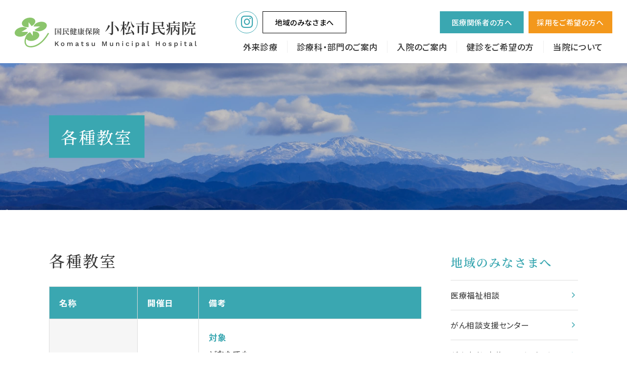

--- FILE ---
content_type: text/html; charset=UTF-8
request_url: https://hosp.komatsu.ishikawa.jp/local/classroom.html
body_size: 26588
content:
<!DOCTYPE html>
<html lang="ja">

<head prefix="og: //ogp.me/ns# fb: //ogp.me/ns/fb# article: //ogp.me/ns/article#">
<meta name="csrf-token" content="NVLHo3zdA7wy5b8WwLmbOh3pzcCWCw8nQWpFD6hU"> 

    <meta charset="UTF-8">
  <title>各種教室｜国民健康保険 小松市民病院</title>
  <meta name="description" content="">
  <meta name="keywords" content="">
  <meta name="viewport" content="width=device-width, initial-scale=1, maximum-scale=1">
  <meta name="format-detection" content="telephone=no">
  <meta name="application-name" content="小松市民病院" /><meta name="apple-mobile-web-app-capable" content="yes" /><meta name="apple-mobile-web-app-title" content="小松市民病院" /><meta name="msapplication-TileColor" content="#FFF" /><meta name="theme-color" content="#FFF" /><meta name="apple-mobile-web-app-status-bar-style" content="#FFF" /><link rel="apple-touch-icon" sizes="57x57" href="https://hosp.komatsu.ishikawa.jp/data/favicons/site/apple-icon-57x57.png?v=160126100127" /><link rel="apple-touch-icon" sizes="60x60" href="https://hosp.komatsu.ishikawa.jp/data/favicons/site/apple-icon-60x60.png?v=160126100127" /><link rel="apple-touch-icon" sizes="72x72" href="https://hosp.komatsu.ishikawa.jp/data/favicons/site/apple-icon-72x72.png?v=160126100127" /><link rel="apple-touch-icon" sizes="114x114" href="https://hosp.komatsu.ishikawa.jp/data/favicons/site/apple-icon-114x114.png?v=160126100127" /><link rel="apple-touch-icon" sizes="76x76" href="https://hosp.komatsu.ishikawa.jp/data/favicons/site/apple-icon-76x76.png?v=160126100127" /><link rel="apple-touch-icon" sizes="120x120" href="https://hosp.komatsu.ishikawa.jp/data/favicons/site/apple-icon-120x120.png?v=160126100127" /><link rel="apple-touch-icon" sizes="152x152" href="https://hosp.komatsu.ishikawa.jp/data/favicons/site/apple-icon-152x152.png?v=160126100127" /><link rel="apple-touch-icon" sizes="180x180" href="https://hosp.komatsu.ishikawa.jp/data/favicons/site/apple-icon-180x180.png?v=160126100127" /><link rel="icon" type="image/png" href="https://hosp.komatsu.ishikawa.jp/data/favicons/site/favicon-32x32.png?v=160126100127" sizes="32x32" /><link rel="icon" type="image/png" href="https://hosp.komatsu.ishikawa.jp/data/favicons/site/android-icon-36x36.png?v=160126100127" sizes="36x36" /><link rel="icon" type="image/png" href="https://hosp.komatsu.ishikawa.jp/data/favicons/site/android-icon-48x48.png?v=160126100127" sizes="48x48" /><link rel="icon" type="image/png" href="https://hosp.komatsu.ishikawa.jp/data/favicons/site/android-icon-72x72.png?v=160126100127" sizes="72x72" /><link rel="icon" type="image/png" href="https://hosp.komatsu.ishikawa.jp/data/favicons/site/android-icon-96x96.png?v=160126100127" sizes="96x96" /><link rel="icon" type="image/png" href="https://hosp.komatsu.ishikawa.jp/data/favicons/site/android-icon-144x144.png?v=160126100127" sizes="144x144" /><link rel="icon" type="image/png" href="https://hosp.komatsu.ishikawa.jp/data/favicons/site/android-icon-192x192.png?v=160126100127" sizes="192x192" /><link rel="icon" type="image/png" href="https://hosp.komatsu.ishikawa.jp/data/favicons/site/favicon-96x96.png?v=160126100127" sizes="96x96" /><link rel="icon" type="image/png" href="https://hosp.komatsu.ishikawa.jp/data/favicons/site/favicon-16x16.png?v=160126100127" sizes="16x16" /><meta name="msapplication-TileImage" content="https://hosp.komatsu.ishikawa.jp/data/favicons/site/ms-icon-144x144.png?v=160126100127" /><meta name="msapplication-square70x70logo" content="https://hosp.komatsu.ishikawa.jp/data/favicons/site/ms-icon-70x70.png?v=160126100127" /><meta name="msapplication-square150x150logo" content="https://hosp.komatsu.ishikawa.jp/data/favicons/site/ms-icon-150x150.png?v=160126100127" /><meta name="msapplication-wide310x150logo" content="https://hosp.komatsu.ishikawa.jp/data/favicons/site/ms-icon-310x150.png?v=160126100127" /><meta name="msapplication-square310x310logo" content="https://hosp.komatsu.ishikawa.jp/data/favicons/site/ms-icon-310x310.png?v=160126100127" /><link href="https://hosp.komatsu.ishikawa.jp/data/favicons/site/apple-startup-320x460.png?v=160126100127" media="(device-width: 320px) and (device-height: 480px) and (-webkit-device-pixel-ratio: 1)" rel="apple-touch-startup-image" /><link href="https://hosp.komatsu.ishikawa.jp/data/favicons/site/apple-startup-640x920.png?v=160126100127" media="(device-width: 320px) and (device-height: 480px) and (-webkit-device-pixel-ratio: 2)" rel="apple-touch-startup-image" /><link href="https://hosp.komatsu.ishikawa.jp/data/favicons/site/apple-startup-640x1096.png?v=160126100127" media="(device-width: 320px) and (device-height: 568px) and (-webkit-device-pixel-ratio: 2)" rel="apple-touch-startup-image" /><link href="https://hosp.komatsu.ishikawa.jp/data/favicons/site/apple-startup-748x1024.png?v=160126100127" media="(device-width: 768px) and (device-height: 1024px) and (-webkit-device-pixel-ratio: 1) and (orientation: landscape)" rel="apple-touch-startup-image" /><link href="https://hosp.komatsu.ishikawa.jp/data/favicons/site/apple-startup-750x1024.png?v=160126100127" media="" rel="apple-touch-startup-image" /><link href="https://hosp.komatsu.ishikawa.jp/data/favicons/site/apple-startup-750x1294.png?v=160126100127" media="(device-width: 375px) and (device-height: 667px) and (-webkit-device-pixel-ratio: 2)" rel="apple-touch-startup-image" /><link href="https://hosp.komatsu.ishikawa.jp/data/favicons/site/apple-startup-768x1004.png?v=160126100127" media="(device-width: 768px) and (device-height: 1024px) and (-webkit-device-pixel-ratio: 1) and (orientation: portrait)" rel="apple-touch-startup-image" /><link href="https://hosp.komatsu.ishikawa.jp/data/favicons/site/apple-startup-1182x2208.png?v=160126100127" media="(device-width: 414px) and (device-height: 736px) and (-webkit-device-pixel-ratio: 3) and (orientation: landscape)" rel="apple-touch-startup-image" /><link href="https://hosp.komatsu.ishikawa.jp/data/favicons/site/apple-startup-1242x2148.png?v=160126100127" media="(device-width: 414px) and (device-height: 736px) and (-webkit-device-pixel-ratio: 3) and (orientation: portrait)" rel="apple-touch-startup-image" /><link href="https://hosp.komatsu.ishikawa.jp/data/favicons/site/apple-startup-1496x2048.png?v=160126100127" media="(device-width: 768px) and (device-height: 1024px) and (-webkit-device-pixel-ratio: 2) and (orientation: landscape)" rel="apple-touch-startup-image" /><link href="https://hosp.komatsu.ishikawa.jp/data/favicons/site/apple-startup-1536x2008.png?v=160126100127" media="(device-width: 768px) and (device-height: 1024px) and (-webkit-device-pixel-ratio: 2) and (orientation: portrait)" rel="apple-touch-startup-image" /><link rel="manifest" crossorigin="use-credentials" href="https://hosp.komatsu.ishikawa.jp/data/favicons/site/manifest.json?v=160126100127" />  <link rel="canonical" href="https://hosp.komatsu.ishikawa.jp/local/classroom.html">
  
  <meta property="og:title" content="各種教室" />
  <meta property="og:type" content="article" />
  <meta property="og:description" content="" />
  <meta property="og:url" content="https://hosp.komatsu.ishikawa.jp/local/classroom.html" />
  <meta property="og:site_name" content="小松市民病院" />
  <meta property="og:image" content="https://hosp.komatsu.ishikawa.jp/data/confs/1/71e2d3299dc414dc50dd32fb13ef0698-1713928557.png" />
  <meta name="twitter:card" content="summary_large_image" />
  <meta name="twitter:image" content="https://hosp.komatsu.ishikawa.jp/data/confs/1/71e2d3299dc414dc50dd32fb13ef0698-1713928557.png">
  
  <link rel="preconnect" href="//fonts.googleapis.com">
  <link rel="preconnect" href="//fonts.gstatic.com" crossorigin>
  <link href="//fonts.googleapis.com/css2?family=Noto+Sans+JP:wght@400;500;700&family=Noto+Serif+JP:wght@500;600;700&family=Roboto:wght@700&family=Work+Sans:wght@400;500&display=swap" rel="stylesheet">
  <link rel="stylesheet" href="https://hosp.komatsu.ishikawa.jp/data/themes/komatsu-hospital/css/import.css?v=1753694430">
  <link rel="stylesheet" href="https://hosp.komatsu.ishikawa.jp/data/themes/komatsu-hospital/css/module/fontawesome-free-6.4.2-web/all.min.css">
  
<script async src="https://www.googletagmanager.com/gtag/js?id=G-6FC7EJZ6QW"></script>
<script>
  window.dataLayer = window.dataLayer || [];
  function gtag(){dataLayer.push(arguments);}
  gtag('js', new Date());

  gtag('config', 'G-6FC7EJZ6QW');
</script>

<link rel="stylesheet" href="/data/themes/komatsu-hospital/css/module/scroll-hint.css" />
<style type="text/css">
	.scroll-hint-icon{
		top: 200px;
	}
</style>
</head>

<body>


    <script src="https://hosp.komatsu.ishikawa.jp/data/themes/komatsu-hospital/js/module/jquery-3.6.1.min.js"></script>
  <script src="https://hosp.komatsu.ishikawa.jp/data/themes/komatsu-hospital/js/module/viewport-extra.min.js"></script>
  <script src="https://hosp.komatsu.ishikawa.jp/data/themes/komatsu-hospital/js/module/jquery.accordion.js"></script>
  <script src="https://hosp.komatsu.ishikawa.jp/data/themes/komatsu-hospital/js/common.js?v=1715732186"></script>
  <script type="text/javascript" src="//translate.google.com/translate_a/element.js?cb=googleTranslateElementInit"></script>
	
  
  <div class="l-container">

    
    <header>
<div class="h-wrap">
<div class="l-box">
<div class="logo-box pc"><a href="https://hosp.komatsu.ishikawa.jp"><img src="/data/media/komatsu-hospital/layout/header/logo.png" alt="国民健康保険 小松市民病院" /></a></div>
<div class="logo-box tb"><a href="https://hosp.komatsu.ishikawa.jp"><img src="/data/media/komatsu-hospital/layout/header/logo_sp.png" alt="国民健康保険 小松市民病院" /></a></div>
</div>
<div class="r-box">
<div class="h-top">
<ul class="h-btn">
<li class="fade lh10 center-text" style="width: 45px;"><a href="https://www.instagram.com/komatsu_municipal_hospital/" target="_blank" rel="noopener" style="background: transparent; color: #3aa7b1; border-radius: 94px;"><i class="fa-brands fa-instagram f28px"></i></a></li>
<li><a href="https://hosp.komatsu.ishikawa.jp/local" class="-black">地域のみなさまへ</a></li>
<li>
<div class="lang-wrap">
<p class="lang-btn" id="google_translate_element_pc"></p>
</div>
</li>
<li><a href="https://hosp.komatsu.ishikawa.jp/medical">医療関係者の方へ</a></li>
<li><a href="https://hosp.komatsu.ishikawa.jp/recruit" class="-secondary">採用をご希望の方へ</a></li>
</ul>
</div>
<div class="h-bottom">
<ul class="h-nav">
<li><a href="https://hosp.komatsu.ishikawa.jp/outpatient">外来診療</a></li>
<li><a href="https://hosp.komatsu.ishikawa.jp/departments">診療科・部門のご案内</a></li>
<li><a href="https://hosp.komatsu.ishikawa.jp/guidance">入院のご案内</a></li>
<li><a href="https://hosp.komatsu.ishikawa.jp/kenshin_center">健診をご希望の方</a></li>
<li><a href="https://hosp.komatsu.ishikawa.jp/hospital">当院について</a></li>
</ul>
</div>
</div>
<div class="btn-box tb">
<div class="icon-box -tel hover-all"><a href="tel:0761227111"></a>
<div class="icon"><i class="fa-solid fa-phone"></i></div>
<p class="txt">TEL</p>
</div>
<div class="icon-box slidemenu-btn">
<div class="icon"></div>
<p class="txt"></p>
</div>
</div>
</div>
</header>
<div class="slider-menu">
<div class="slider-btn slidemenu-btn">
<div class="icon"></div>
<p class="txt">メニュー</p>
</div>
<div class="slider-btn"><a href="https://hosp.komatsu.ishikawa.jp/outpatient/schedule.html"></a>
<div class="icon"><i class="fa-solid fa-calendar-check"></i></div>
<p class="txt">外来担当表</p>
</div>
<div class="slider-btn"><a href="https://hosp.komatsu.ishikawa.jp/access.html"></a>
<div class="icon"><i class="fa-solid fa-location-dot"></i></div>
<p class="txt">アクセス</p>
</div>
<div class="slider-btn -clock">
<div class="icon"><i class="fa-solid fa-clock"></i></div>
<p class="txt">診療時間</p>
</div>
</div>
<div class="modal-clock">
<div class="modal-bg modal-close"></div>
<div class="modal-content">
<div class="clock-box">
<div class="l-box">
<div class="mb35 mb20-tb">
<div class="r-btnbox">
<h3 class="-small mb30 mb20-tb">診療受付時間‧休診⽇</h3>
<table class="table01 -middle mb15">
<tbody>
<tr>
<th class="-primary" style="width: 165px;">予約のある方</th>
<td>8:00〜11:30</td>
</tr>
<tr>
<th class="-primary">上記以外の方</th>
<td>8:30〜11:30</td>
</tr>
</tbody>
</table>
<p class="lh15">休診日：土・⽇曜⽇、祝⽇、<br class="tb" />年末年始（12/29〜1/3）</p>
<div class="right-text-tb mt10-tb"><a href="https://hosp.komatsu.ishikawa.jp/outpatient" class="button02">詳しく見る</a></div>
</div>
</div>
<div class="r-btnbox">
<h3 class="-small mb30 mb20-tb">お見舞い・面会について</h3>
<div class="mb15 mb10-tb">
<h5>入院患者さまへの面会を一部制限しています</h5>
<p>感染症の流行状況により、面会を制限又は禁止させていただくことがあります。<br />予約制としていますので、ご希望の方は病棟にお尋ねください。</p>
</div>
<div class="right-text-tb mt10-tb"><a href="https://hosp.komatsu.ishikawa.jp/guidance/menkai.html" class="button02">詳しく見る</a></div>
</div>
</div>
<div class="r-box">
<div class="r-btnbox">
<h3 class="-small mb30">交通アクセス</h3>
<div class="g-nav mb20 mb15-tb"><iframe style="border: 0;" src="//www.google.com/maps/embed?pb=!1m14!1m8!1m3!1d12845.745049805993!2d136.4395489!3d36.3986389!3m2!1i1024!2i768!4f13.1!3m3!1m2!1s0x5ff8511b4ec9a4b3%3A0xd3cf44f86efe7883!2z5Zu95rCR5YGl5bq35L-d6Zm65bCP5p2-5biC5rCR55eF6Zmi!5e0!3m2!1sja!2sjp!4v1699577533088!5m2!1sja!2sjp" allowfullscreen="allowfullscreen" loading="lazy" referrerpolicy="no-referrer-when-downgrade"></iframe></div>
<p class="address-txt mb10">〒923-8560 <br class="tb" />⽯川県⼩松市向本折町ホ60番地</p>
<ul class="dot-list">
<li>JR小松駅より徒歩20分、市内循環バス及び路線バス7分</li>
<li>北陸⾃動⾞道⼩松ICより⾞で7分</li>
<li>⼩松空港より⾞で7分</li>
</ul>
<div class="right-text-tb mt10-tb"><a href="https://hosp.komatsu.ishikawa.jp/access.html" class="button02">詳しく見る</a></div>
</div>
</div>
</div>
<a class="modal-close">  </a></div>
</div>


<div class="key-visual">
<div class="key-img"> <img src="/data/media/komatsu-hospital/page/local/key.jpg" alt="" /> </div>
<div class="key-txt">
<div class="container">
<h1>各種教室</h1>
</div>
</div>
</div>


<div class="slide-menu">
<div class="slide-box">
<div class="l-box">
<div class="item">
<h3 class="-small slide-acc"><span>総合案内</span></h3>
<ul class="nav-list">
<li><a href="https://hosp.komatsu.ishikawa.jp">トップページ</a></li>
<li><a href="https://hosp.komatsu.ishikawa.jp/hospital">当院について</a></li>
<li><a href="https://hosp.komatsu.ishikawa.jp/outpatient">外来診療のご案内</a></li>
<li><a href="https://hosp.komatsu.ishikawa.jp/departments">診療科・部門のご案内</a></li>
<li><a href="https://hosp.komatsu.ishikawa.jp/cancer_treatment">がん診療</a></li>
<li><a href="https://hosp.komatsu.ishikawa.jp/features/emergency_medicine.html">救急医療</a></li>
<li><a href="https://hosp.komatsu.ishikawa.jp/guidance">入院のご案内</a></li>
<li><a href="https://hosp.komatsu.ishikawa.jp/kenshin_center">健診をご希望の方</a></li>
<li><a href="https://hosp.komatsu.ishikawa.jp/local">地域のみなさまへ</a></li>
<li><a href="https://hosp.komatsu.ishikawa.jp/access.html">交通アクセス</a></li>
</ul>
</div>
<div class="item">
<h3 class="-small slide-acc"><span>インフォメーション</span></h3>
<ul class="nav-list">
<li><a href="https://hosp.komatsu.ishikawa.jp/outpatient/schedule.html">外来担当医表</a></li>
<li><a href="https://hosp.komatsu.ishikawa.jp/outpatient/closed.html">休診・代診</a></li>
<li><a href="https://hosp.komatsu.ishikawa.jp/guidance/online_menkai.html">オンライン面会申し込み</a></li>
<li><a href="https://hosp.komatsu.ishikawa.jp/faq.html">よくあるご質問</a></li>
<li><a href="https://hosp.komatsu.ishikawa.jp/contact">ご意見･お問合わせ</a></li>
<li><a href="https://hosp.komatsu.ishikawa.jp/interview">スタッフインタビュー</a></li>
<li><a href="https://hosp.komatsu.ishikawa.jp/column">ピックアップ・コラム</a></li>
<li><a href="https://hosp.komatsu.ishikawa.jp/patient_experience">PX活動紹介</a></li>
<li><a href="https://hosp.komatsu.ishikawa.jp/news">お知らせ</a></li>
<li><a href="https://hosp.komatsu.ishikawa.jp/medical/tok_meki_supreme.html">連携広報誌 Toki-Meki SUPREME</a></li>
</ul>
</div>
<ul class="suv-nav pc">
<li><a href="https://hosp.komatsu.ishikawa.jp/hospital/privacy.html">個人情報の取り扱いについて</a></li>
<li><a href="https://hosp.komatsu.ishikawa.jp/hospital/institution.html">院内施設のご案内</a></li>
<li><a href="https://hosp.komatsu.ishikawa.jp/outpatient">院内施設や設備のご案内</a></li>
<li><a href="https://hosp.komatsu.ishikawa.jp/staff/news">職員専用ページ</a></li>
<li><a href="https://hosp.komatsu.ishikawa.jp/sitemap.html">サイトマップ</a></li>
<li><a href="//www.instagram.com/komatsu_municipal_hospital/" target="_blank" rel="noopener">公式インスタグラム</a></li>
</ul>
</div>
<div class="r-box">
<ul class="slide-btn">
<li><a href="https://hosp.komatsu.ishikawa.jp/kenshin_center/medical_examination_menu.html"></a>
<div class="icon-box"><img src="/data/media/komatsu-hospital/layout/side/icon01.png" alt="" /></div>
<p class="ttl">健診・<br />人間ドック</p>
</li>
<li><a href="https://hosp.komatsu.ishikawa.jp/outpatient/primary_care_doctor.html"></a>
<div class="icon-box"><img src="/data/media/komatsu-hospital/layout/side/icon02.png" alt="" /></div>
<p class="ttl">かかりつけ医を<br />探す</p>
</li>
<li><a href="https://hosp.komatsu.ishikawa.jp/medical"></a>
<div class="icon-box"><img src="/data/media/komatsu-hospital/layout/side/icon03.png" alt="" /></div>
<p class="ttl">医療関係者の方</p>
</li>
<li><a href="https://hosp.komatsu.ishikawa.jp/resident"></a>
<div class="icon-box"><img src="/data/media/komatsu-hospital/layout/side/icon04.png" alt="" /></div>
<p class="ttl">研修医</p>
</li>
<li><a href="https://hosp.komatsu.ishikawa.jp/recruit"></a>
<div class="icon-box"><img src="/data/media/komatsu-hospital/layout/side/icon05.png" alt="" /></div>
<p class="ttl">採用情報</p>
</li>
<li><a href="https://hosp.komatsu.ishikawa.jp/tour_entry.html"></a>
<div class="icon-box"><img src="/data/media/komatsu-hospital/layout/side/icon06.png" alt="" /></div>
<p class="ttl">病院見学</p>
</li>
</ul>

<div class="search-box mb30">
<p class="ttl">サイト内検索</p>
<form class="search-form" action="https://hosp.komatsu.ishikawa.jp/search.html" name="cse-search-box" target="_blank">
<div><input type="hidden" name="cx" value="a390a231bbca94529" /> <input type="hidden" name="ie" value="UTF-8" /> <input type="text" name="q" placeholder="" /> <button type="submit"><i class="fa-solid fa-magnifying-glass"></i></button></div>
</form></div>
<div class="search-box">
<p class="ttl">診療科を調べる</p>
<div class="select-box"><select name="department" id="selectbox">
<option value="#all" hidden="">診療科を選択</option>
  
<option value="#digestive_organ">消化器内科</option>
    
<option value="#respiratory">呼吸器内科</option>
  
<option value="#circulatory_organ">循環器内科</option>
  
<option value="#diabetes">内分泌・代謝内科</option>
  
<option value="#kidney">腎臓内科</option>
  
<option value="#hematology">血液内科</option>
    
<option value="#digestive-surgery">一般外科</option>
  
<option value="#breast">乳腺科</option>
  
<option value="#respiratory-surgery">呼吸器外科</option>
  
<option value="#psychiatry">精神科</option>
  
<option value="#pediatrics">小児科</option>
  
<option value="#orthopedics">整形外科</option>
  
<option value="#plastic_surgery">形成外科</option>
  
<option value="#neurosurgery">脳神経外科</option>
  
<option value="#dermatology">皮膚科</option>
  
<option value="#urology">泌尿器科</option>
  
<option value="#ophthalmology">眼科</option>
  
<option value="#obstetrics">産婦人科</option>
  
<option value="#otorhinolaryngology">耳鼻咽喉科</option>
  
<option value="#oral-surgery">歯科口腔外科</option>
  
<option value="#radiology">放射線科</option>
  
<option value="#anesthesia">麻酔科</option>
                        </select></div>
</div>
</div>
</div>
</div>


    

    
    <div class="l-main">
      <article>
        <div class="container">
          <div class="l-page">
                        
<section>
<h2>各種教室</h2>
<div class="js-scrollable">
<table class="table01 -table-cell -middle">
<thead>
<tr>
<th style="min-width: 180px;">名称</th>
<th style="min-width: 125px;">開催日</th>
<th style="min-width: 500px;">備考</th>
<th style="min-width: 190px;">担当窓口</th>
</tr>
</thead>
<tbody>
<tr>
<th>糖尿病教室</th>
<td>年4回</td>
<td>
<p class="fw600 blue">対象</p>
<p class="mb20">どなたでも</p>
<p class="fw600 blue">内容</p>
<p>8月</p>
<p class="mb10">・お口の中、気にしていますか？<br />・糖尿病の検査について</p>
<p>9月</p>
<p class="mb10">・糖尿病とお薬<br />・糖尿病と食事</p>
<p>10月</p>
<p class="mb10">・運動療法～まずは始めてみよう～<br />・フットケアについて</p>
<p>11月</p>
<p class="mb20">・糖尿病とは</p>
<p><span class="fw600">[時間]</span> 14:00～14:30</p>
<p><span class="fw600">[場所]</span>&nbsp;南館4階　研修室1</p>
</td>
<td>内科外来<br />地域医療支援部</td>
</tr>
<tr>
<th>母親教室</th>
<td>第3<br />火曜日</td>
<td>
<p class="fw600 blue">対象</p>
<p class="mb20">妊娠後期の方</p>
<p class="fw600 blue">内容</p>
<p class="mb20">・妊娠中の生活での注意点<br />・乳房のお手入れ方法について<br />・お産の経過について<br />・呼吸法について</p>
<p><span class="fw600">[時間]</span> 13：30～15：30</p>
<p><span class="fw600">[場所]</span> 産婦人科外来横の保健指導室</p>
</td>
<td>周産期センター<br />又は産婦人科外来</td>
</tr>
<tr>
<th>高脂血症教室</th>
<td>随時</td>
<td></td>
<td>内科外来</td>
</tr>
<tr>
<th>在宅酸素<br />(ＨＯＴの会)</th>
<td>年1回</td>
<td></td>
<td>内科外来</td>
</tr>
<tr>
<th>喘息・呼吸器教室</th>
<td>年1回</td>
<td></td>
<td>内科外来</td>
</tr>
<tr>
<th>腎臓病教室</th>
<td>年1回</td>
<td>
<p class="fw600 blue">対象</p>
<p class="mb20">たんぱく尿が気になる方、慢性腎臓病、透析導入前の方など腎臓病一般</p>
<p class="fw600 blue">内容</p>
<p class="mb20">・腎臓病とはどんな病気<br />・どんな検査があるの<br />・内服薬について<br />・食事療法について<br />・福祉制度・医療制度について<br />・自己管理と日常生活について<br />・慢性腎不全のための治療法<br />・腎臓病なんでも相談</p>
</td>
<td>内科外来<br />地域医療支援部</td>
</tr>
<tr>
<th>すまーとの会</th>
<td>年2回</td>
<td>
<p class="fw600 blue">対象</p>
<p class="mb20">ストマを使用している方およびご家族</p>
<p class="fw600 blue">内容</p>
<p>・ストマ管理に役立つ情報<br />・患者さん同士による交流、情報交換</p>
</td>
<td>地域医療支援部</td>
</tr>
<tr>
<th>お薬相談</th>
<td>随時</td>
<td></td>
<td>薬剤科</td>
</tr>
</tbody>
</table>
</div>
</section>

                      </div>
          <div class="l-side">
            <p class="side-ttl">地域のみなさまへ</p>
<ul class="side-nav">
<li><a href="https://hosp.komatsu.ishikawa.jp/local/medical_welfare.html">医療福祉相談</a></li>
<li><a href="https://hosp.komatsu.ishikawa.jp/local/cancer_consultation.html">がん相談支援センター</a></li>
<li><a href="https://hosp.komatsu.ishikawa.jp/local/cancer_gathering.html">がん患者・家族のつどいなど</a></li>
<li><a href="https://hosp.komatsu.ishikawa.jp/local/classroom.html">各種教室</a></li>
<li><a href="https://hosp.komatsu.ishikawa.jp/local/diabetic.html">糖尿病への取り組み</a></li>
<li><a href="https://hosp.komatsu.ishikawa.jp/local/network.html">いしかわ診療情報共有<br />ネットワーク</a></li>
<li><a href="https://hosp.komatsu.ishikawa.jp/local/rinz.html">精神科デイケアセンターりんず</a></li>
<li><a href="https://hosp.komatsu.ishikawa.jp/hospital/veda.html">地域向け広報誌ヴェーダ</a></li>
</ul>
          </div>
        </div>
      </article>
    </div>
    

    
    
<div class="breadcrumb-wrap">
<div class="container">
<ul class="breadcrumb"> 
<li><a href="https://hosp.komatsu.ishikawa.jp/">トップページ</a></li>
   
<li><a href="https://hosp.komatsu.ishikawa.jp/local">地域のみなさまへ</a></li>
  
<li>各種教室</li>
</ul>
</div>
</div>
<footer>
<div class="container">
<div class="f-wrap">
<div class="top-box">
<div class="l-box">
<div class="logo-box"><a href="https://hosp.komatsu.ishikawa.jp"> <img src="/data/media/komatsu-hospital/layout/footer/logo.png" alt="" /> </a></div>
<div class="f-numbox">
<p><span>Tel.</span> <a href="tel:0761227111" class="num">0761-22-7111（代）</a></p>
<p><span>Fax.</span> <span class="num">0761-21-7155</span></p>
</div>
</div>
<div class="r-box">
<div class="bnr-item"><img src="/data/media/komatsu-hospital/layout/footer/bnr_img01.jpg" alt="小松市民病院は日本医療機関機能機能評価機構に認定されています。" /></div>
</div>
</div>
<div class="bottom-box">
<div class="l-box">
<p class="copy">Copyright © Komatsu Municipal Hospital All rights reserved.</p>
</div>
<div class="r-box">
<ul class="f-nav">
<li class="hover-all fade -insta" style="background: #fff; padding: 6px; border-radius: 44px; width: 35px;"><a href="https://www.instagram.com/komatsu_municipal_hospital/" target="_blank" rel="noopener"></a><i class="fa-brands fa-instagram f20px primary-txt"></i></li>
<li><a href="https://hosp.komatsu.ishikawa.jp/sitemap.html" class="-sitemap">サイトマップ</a></li>
<li><a href="https://hosp.komatsu.ishikawa.jp/staff/news" class="-staff">職員専用ページ</a></li>
</ul>
</div>
</div>
</div>
</div>
</footer>    

  </div>
  
  

<script src="/data/themes/komatsu-hospital/js/module/scroll-hint.js"></script>
<script>
	$('.key-visual .key-img').children('img').attr('src', '/data/media/komatsu-hospital/page/local/index/key.jpg');

  new ScrollHint('.js-scrollable', {
    i18n: {
      scrollable: 'スクロールできます'
    }
  });
</script>
</body>
</html>

--- FILE ---
content_type: text/css
request_url: https://hosp.komatsu.ishikawa.jp/data/themes/komatsu-hospital/css/import.css?v=1753694430
body_size: 168580
content:
*,::before,::after{box-sizing:border-box}*{font-size:inherit;line-height:inherit;letter-spacing:.04em}::before,::after{display:inline-block;text-decoration:inherit;vertical-align:inherit}html{font-family:sans-serif;-ms-text-size-adjust:100%;-webkit-text-size-adjust:100%}body{background:#fff;margin:0;padding:0;-webkit-font-smoothing:antialiased;text-align:justify}main,footer,header,hgroup,nav,section{display:block}audio,canvas,progress,video{display:inline-block;vertical-align:baseline}audio:not([controls]){display:none;height:0}[hidden]{display:none}a{background-color:rgba(0,0,0,0)}a:active,a:hover{outline:0}b,strong{font-weight:bold}small{font-size:80%}sub,sup{font-size:75%;line-height:0;position:relative;vertical-align:baseline}sup{top:-0.5em}sub{bottom:-0.25em}img{border:0;vertical-align:bottom;max-width:100%}svg:not(:root){overflow:hidden}hr{box-sizing:content-box;height:0}*:not(input):not(select):not(button):not(textarea):not(label):focus{outline:none}select{height:30px;color:inherit;font:inherit;margin:0;padding:0 20px 0 5px;line-height:1}button,input,textarea{color:inherit;font:inherit;margin:0;padding:4px 6px;border:1px solid #ccc;border-radius:4px;outline:none}input:not([type=checkbox]):not([type=radio]),textarea,button{-webkit-appearance:none}input{padding:0 6px}input:focus,textarea:focus{outline:none}input[type=button],input[type=submit]{background-color:rgba(0,0,0,0);border:none}button{overflow:visible;background-color:rgba(0,0,0,0);border-radius:0;border:none}button,select{text-transform:none}button,input[type=button],input[type=reset],input[type=submit]{-webkit-appearance:none;cursor:pointer}button[disabled],input[disabled]{cursor:default}button::-moz-focus-inner,input::-moz-focus-inner{border:0;padding:0}input{line-height:normal}input[type=checkbox],input[type=radio]{box-sizing:border-box;padding:0 5px 0 0}input[type=number]::-webkit-inner-spin-button,input[type=number]::-webkit-outer-spin-button{height:auto}input[type=search]{-webkit-appearance:textfield;box-sizing:content-box}input[type=search]::-webkit-search-cancel-button,input[type=search]::-webkit-search-decoration{-webkit-appearance:none}input[type=text],select,textarea{font-size:100%}input[type=text]:focus,textarea:focus{transition:.2s}input[type=text]:focus,textarea:focus{border-color:rgba(82,168,236,.8);outline:0;outline:thin dotted \9 ;box-shadow:inset 0 1px 1px rgba(0,0,0,.075),0 0 8px rgba(82,168,236,.6)}textarea{overflow:auto;resize:vertical}label{display:inline-block}table{border-collapse:collapse;border-spacing:0}td,th{text-align:left;vertical-align:top;font-feature-settings:"palt"}ol{list-style-position:inside}li{list-style-type:none}address{font-style:normal}div,dl,dt,dd,ul,ol,li,h1,h2,h3,h4,h5,h6,form,p,table,thead,tbody,tfoot,address{margin:0;padding:0}input,textarea,table,thead,tbody,tfoot,address{text-align:left}div,dl,dt,dd,ul,ol,li,form,p{text-align:inherit;font-feature-settings:"palt"}h1,h2,h3,h4,h5,h6{line-height:normal;font-weight:normal}figure{margin:0}.mt0{margin-top:0px !important}.mr0{margin-right:0px !important}.mb0{margin-bottom:0px !important}.ml0{margin-left:0px !important}.pt0{padding-top:0px !important}.pr0{padding-right:0px !important}.pb0{padding-bottom:0px !important}.pl0{padding-left:0px !important}.mt1{margin-top:1px !important}.mr1{margin-right:1px !important}.mb1{margin-bottom:1px !important}.ml1{margin-left:1px !important}.pt1{padding-top:1px !important}.pr1{padding-right:1px !important}.pb1{padding-bottom:1px !important}.pl1{padding-left:1px !important}.mt2{margin-top:2px !important}.mr2{margin-right:2px !important}.mb2{margin-bottom:2px !important}.ml2{margin-left:2px !important}.pt2{padding-top:2px !important}.pr2{padding-right:2px !important}.pb2{padding-bottom:2px !important}.pl2{padding-left:2px !important}.mt3{margin-top:3px !important}.mr3{margin-right:3px !important}.mb3{margin-bottom:3px !important}.ml3{margin-left:3px !important}.pt3{padding-top:3px !important}.pr3{padding-right:3px !important}.pb3{padding-bottom:3px !important}.pl3{padding-left:3px !important}.mt4{margin-top:4px !important}.mr4{margin-right:4px !important}.mb4{margin-bottom:4px !important}.ml4{margin-left:4px !important}.pt4{padding-top:4px !important}.pr4{padding-right:4px !important}.pb4{padding-bottom:4px !important}.pl4{padding-left:4px !important}.mt5{margin-top:5px !important}.mr5{margin-right:5px !important}.mb5{margin-bottom:5px !important}.ml5{margin-left:5px !important}.pt5{padding-top:5px !important}.pr5{padding-right:5px !important}.pb5{padding-bottom:5px !important}.pl5{padding-left:5px !important}.mt6{margin-top:6px !important}.mr6{margin-right:6px !important}.mb6{margin-bottom:6px !important}.ml6{margin-left:6px !important}.pt6{padding-top:6px !important}.pr6{padding-right:6px !important}.pb6{padding-bottom:6px !important}.pl6{padding-left:6px !important}.mt7{margin-top:7px !important}.mr7{margin-right:7px !important}.mb7{margin-bottom:7px !important}.ml7{margin-left:7px !important}.pt7{padding-top:7px !important}.pr7{padding-right:7px !important}.pb7{padding-bottom:7px !important}.pl7{padding-left:7px !important}.mt8{margin-top:8px !important}.mr8{margin-right:8px !important}.mb8{margin-bottom:8px !important}.ml8{margin-left:8px !important}.pt8{padding-top:8px !important}.pr8{padding-right:8px !important}.pb8{padding-bottom:8px !important}.pl8{padding-left:8px !important}.mt9{margin-top:9px !important}.mr9{margin-right:9px !important}.mb9{margin-bottom:9px !important}.ml9{margin-left:9px !important}.pt9{padding-top:9px !important}.pr9{padding-right:9px !important}.pb9{padding-bottom:9px !important}.pl9{padding-left:9px !important}.mt10{margin-top:10px !important}.mr10{margin-right:10px !important}.mb10{margin-bottom:10px !important}.ml10{margin-left:10px !important}.pt10{padding-top:10px !important}.pr10{padding-right:10px !important}.pb10{padding-bottom:10px !important}.pl10{padding-left:10px !important}.mt11{margin-top:11px !important}.mr11{margin-right:11px !important}.mb11{margin-bottom:11px !important}.ml11{margin-left:11px !important}.pt11{padding-top:11px !important}.pr11{padding-right:11px !important}.pb11{padding-bottom:11px !important}.pl11{padding-left:11px !important}.mt12{margin-top:12px !important}.mr12{margin-right:12px !important}.mb12{margin-bottom:12px !important}.ml12{margin-left:12px !important}.pt12{padding-top:12px !important}.pr12{padding-right:12px !important}.pb12{padding-bottom:12px !important}.pl12{padding-left:12px !important}.mt13{margin-top:13px !important}.mr13{margin-right:13px !important}.mb13{margin-bottom:13px !important}.ml13{margin-left:13px !important}.pt13{padding-top:13px !important}.pr13{padding-right:13px !important}.pb13{padding-bottom:13px !important}.pl13{padding-left:13px !important}.mt14{margin-top:14px !important}.mr14{margin-right:14px !important}.mb14{margin-bottom:14px !important}.ml14{margin-left:14px !important}.pt14{padding-top:14px !important}.pr14{padding-right:14px !important}.pb14{padding-bottom:14px !important}.pl14{padding-left:14px !important}.mt15{margin-top:15px !important}.mr15{margin-right:15px !important}.mb15{margin-bottom:15px !important}.ml15{margin-left:15px !important}.pt15{padding-top:15px !important}.pr15{padding-right:15px !important}.pb15{padding-bottom:15px !important}.pl15{padding-left:15px !important}.mt16{margin-top:16px !important}.mr16{margin-right:16px !important}.mb16{margin-bottom:16px !important}.ml16{margin-left:16px !important}.pt16{padding-top:16px !important}.pr16{padding-right:16px !important}.pb16{padding-bottom:16px !important}.pl16{padding-left:16px !important}.mt17{margin-top:17px !important}.mr17{margin-right:17px !important}.mb17{margin-bottom:17px !important}.ml17{margin-left:17px !important}.pt17{padding-top:17px !important}.pr17{padding-right:17px !important}.pb17{padding-bottom:17px !important}.pl17{padding-left:17px !important}.mt18{margin-top:18px !important}.mr18{margin-right:18px !important}.mb18{margin-bottom:18px !important}.ml18{margin-left:18px !important}.pt18{padding-top:18px !important}.pr18{padding-right:18px !important}.pb18{padding-bottom:18px !important}.pl18{padding-left:18px !important}.mt19{margin-top:19px !important}.mr19{margin-right:19px !important}.mb19{margin-bottom:19px !important}.ml19{margin-left:19px !important}.pt19{padding-top:19px !important}.pr19{padding-right:19px !important}.pb19{padding-bottom:19px !important}.pl19{padding-left:19px !important}.mt20{margin-top:20px !important}.mr20{margin-right:20px !important}.mb20{margin-bottom:20px !important}.ml20{margin-left:20px !important}.pt20{padding-top:20px !important}.pr20{padding-right:20px !important}.pb20{padding-bottom:20px !important}.pl20{padding-left:20px !important}.mt25{margin-top:25px !important}.mr25{margin-right:25px !important}.mb25{margin-bottom:25px !important}.ml25{margin-left:25px !important}.pt25{padding-top:25px !important}.pr25{padding-right:25px !important}.pb25{padding-bottom:25px !important}.pl25{padding-left:25px !important}.mt30{margin-top:30px !important}.mr30{margin-right:30px !important}.mb30{margin-bottom:30px !important}.ml30{margin-left:30px !important}.pt30{padding-top:30px !important}.pr30{padding-right:30px !important}.pb30{padding-bottom:30px !important}.pl30{padding-left:30px !important}.mt35{margin-top:35px !important}.mr35{margin-right:35px !important}.mb35{margin-bottom:35px !important}.ml35{margin-left:35px !important}.pt35{padding-top:35px !important}.pr35{padding-right:35px !important}.pb35{padding-bottom:35px !important}.pl35{padding-left:35px !important}.mt40{margin-top:40px !important}.mr40{margin-right:40px !important}.mb40{margin-bottom:40px !important}.ml40{margin-left:40px !important}.pt40{padding-top:40px !important}.pr40{padding-right:40px !important}.pb40{padding-bottom:40px !important}.pl40{padding-left:40px !important}.mt45{margin-top:45px !important}.mr45{margin-right:45px !important}.mb45{margin-bottom:45px !important}.ml45{margin-left:45px !important}.pt45{padding-top:45px !important}.pr45{padding-right:45px !important}.pb45{padding-bottom:45px !important}.pl45{padding-left:45px !important}.mt50{margin-top:50px !important}.mr50{margin-right:50px !important}.mb50{margin-bottom:50px !important}.ml50{margin-left:50px !important}.pt50{padding-top:50px !important}.pr50{padding-right:50px !important}.pb50{padding-bottom:50px !important}.pl50{padding-left:50px !important}.mt55{margin-top:55px !important}.mr55{margin-right:55px !important}.mb55{margin-bottom:55px !important}.ml55{margin-left:55px !important}.pt55{padding-top:55px !important}.pr55{padding-right:55px !important}.pb55{padding-bottom:55px !important}.pl55{padding-left:55px !important}.mt60{margin-top:60px !important}.mr60{margin-right:60px !important}.mb60{margin-bottom:60px !important}.ml60{margin-left:60px !important}.pt60{padding-top:60px !important}.pr60{padding-right:60px !important}.pb60{padding-bottom:60px !important}.pl60{padding-left:60px !important}.mt65{margin-top:65px !important}.mr65{margin-right:65px !important}.mb65{margin-bottom:65px !important}.ml65{margin-left:65px !important}.pt65{padding-top:65px !important}.pr65{padding-right:65px !important}.pb65{padding-bottom:65px !important}.pl65{padding-left:65px !important}.mt70{margin-top:70px !important}.mr70{margin-right:70px !important}.mb70{margin-bottom:70px !important}.ml70{margin-left:70px !important}.pt70{padding-top:70px !important}.pr70{padding-right:70px !important}.pb70{padding-bottom:70px !important}.pl70{padding-left:70px !important}.mt75{margin-top:75px !important}.mr75{margin-right:75px !important}.mb75{margin-bottom:75px !important}.ml75{margin-left:75px !important}.pt75{padding-top:75px !important}.pr75{padding-right:75px !important}.pb75{padding-bottom:75px !important}.pl75{padding-left:75px !important}.mt80{margin-top:80px !important}.mr80{margin-right:80px !important}.mb80{margin-bottom:80px !important}.ml80{margin-left:80px !important}.pt80{padding-top:80px !important}.pr80{padding-right:80px !important}.pb80{padding-bottom:80px !important}.pl80{padding-left:80px !important}.mt85{margin-top:85px !important}.mr85{margin-right:85px !important}.mb85{margin-bottom:85px !important}.ml85{margin-left:85px !important}.pt85{padding-top:85px !important}.pr85{padding-right:85px !important}.pb85{padding-bottom:85px !important}.pl85{padding-left:85px !important}.mt90{margin-top:90px !important}.mr90{margin-right:90px !important}.mb90{margin-bottom:90px !important}.ml90{margin-left:90px !important}.pt90{padding-top:90px !important}.pr90{padding-right:90px !important}.pb90{padding-bottom:90px !important}.pl90{padding-left:90px !important}.mt95{margin-top:95px !important}.mr95{margin-right:95px !important}.mb95{margin-bottom:95px !important}.ml95{margin-left:95px !important}.pt95{padding-top:95px !important}.pr95{padding-right:95px !important}.pb95{padding-bottom:95px !important}.pl95{padding-left:95px !important}.mt100{margin-top:100px !important}.mr100{margin-right:100px !important}.mb100{margin-bottom:100px !important}.ml100{margin-left:100px !important}.pt100{padding-top:100px !important}.pr100{padding-right:100px !important}.pb100{padding-bottom:100px !important}.pl100{padding-left:100px !important}.mt105{margin-top:105px !important}.mr105{margin-right:105px !important}.mb105{margin-bottom:105px !important}.ml105{margin-left:105px !important}.pt105{padding-top:105px !important}.pr105{padding-right:105px !important}.pb105{padding-bottom:105px !important}.pl105{padding-left:105px !important}.mt110{margin-top:110px !important}.mr110{margin-right:110px !important}.mb110{margin-bottom:110px !important}.ml110{margin-left:110px !important}.pt110{padding-top:110px !important}.pr110{padding-right:110px !important}.pb110{padding-bottom:110px !important}.pl110{padding-left:110px !important}.mt115{margin-top:115px !important}.mr115{margin-right:115px !important}.mb115{margin-bottom:115px !important}.ml115{margin-left:115px !important}.pt115{padding-top:115px !important}.pr115{padding-right:115px !important}.pb115{padding-bottom:115px !important}.pl115{padding-left:115px !important}.mt120{margin-top:120px !important}.mr120{margin-right:120px !important}.mb120{margin-bottom:120px !important}.ml120{margin-left:120px !important}.pt120{padding-top:120px !important}.pr120{padding-right:120px !important}.pb120{padding-bottom:120px !important}.pl120{padding-left:120px !important}.mt125{margin-top:125px !important}.mr125{margin-right:125px !important}.mb125{margin-bottom:125px !important}.ml125{margin-left:125px !important}.pt125{padding-top:125px !important}.pr125{padding-right:125px !important}.pb125{padding-bottom:125px !important}.pl125{padding-left:125px !important}.mt130{margin-top:130px !important}.mr130{margin-right:130px !important}.mb130{margin-bottom:130px !important}.ml130{margin-left:130px !important}.pt130{padding-top:130px !important}.pr130{padding-right:130px !important}.pb130{padding-bottom:130px !important}.pl130{padding-left:130px !important}.mt135{margin-top:135px !important}.mr135{margin-right:135px !important}.mb135{margin-bottom:135px !important}.ml135{margin-left:135px !important}.pt135{padding-top:135px !important}.pr135{padding-right:135px !important}.pb135{padding-bottom:135px !important}.pl135{padding-left:135px !important}.mt140{margin-top:140px !important}.mr140{margin-right:140px !important}.mb140{margin-bottom:140px !important}.ml140{margin-left:140px !important}.pt140{padding-top:140px !important}.pr140{padding-right:140px !important}.pb140{padding-bottom:140px !important}.pl140{padding-left:140px !important}.mt145{margin-top:145px !important}.mr145{margin-right:145px !important}.mb145{margin-bottom:145px !important}.ml145{margin-left:145px !important}.pt145{padding-top:145px !important}.pr145{padding-right:145px !important}.pb145{padding-bottom:145px !important}.pl145{padding-left:145px !important}.mt150{margin-top:150px !important}.mr150{margin-right:150px !important}.mb150{margin-bottom:150px !important}.ml150{margin-left:150px !important}.pt150{padding-top:150px !important}.pr150{padding-right:150px !important}.pb150{padding-bottom:150px !important}.pl150{padding-left:150px !important}.mt155{margin-top:155px !important}.mr155{margin-right:155px !important}.mb155{margin-bottom:155px !important}.ml155{margin-left:155px !important}.pt155{padding-top:155px !important}.pr155{padding-right:155px !important}.pb155{padding-bottom:155px !important}.pl155{padding-left:155px !important}.mt160{margin-top:160px !important}.mr160{margin-right:160px !important}.mb160{margin-bottom:160px !important}.ml160{margin-left:160px !important}.pt160{padding-top:160px !important}.pr160{padding-right:160px !important}.pb160{padding-bottom:160px !important}.pl160{padding-left:160px !important}.mt165{margin-top:165px !important}.mr165{margin-right:165px !important}.mb165{margin-bottom:165px !important}.ml165{margin-left:165px !important}.pt165{padding-top:165px !important}.pr165{padding-right:165px !important}.pb165{padding-bottom:165px !important}.pl165{padding-left:165px !important}.mt170{margin-top:170px !important}.mr170{margin-right:170px !important}.mb170{margin-bottom:170px !important}.ml170{margin-left:170px !important}.pt170{padding-top:170px !important}.pr170{padding-right:170px !important}.pb170{padding-bottom:170px !important}.pl170{padding-left:170px !important}.mt175{margin-top:175px !important}.mr175{margin-right:175px !important}.mb175{margin-bottom:175px !important}.ml175{margin-left:175px !important}.pt175{padding-top:175px !important}.pr175{padding-right:175px !important}.pb175{padding-bottom:175px !important}.pl175{padding-left:175px !important}.mt180{margin-top:180px !important}.mr180{margin-right:180px !important}.mb180{margin-bottom:180px !important}.ml180{margin-left:180px !important}.pt180{padding-top:180px !important}.pr180{padding-right:180px !important}.pb180{padding-bottom:180px !important}.pl180{padding-left:180px !important}.mt185{margin-top:185px !important}.mr185{margin-right:185px !important}.mb185{margin-bottom:185px !important}.ml185{margin-left:185px !important}.pt185{padding-top:185px !important}.pr185{padding-right:185px !important}.pb185{padding-bottom:185px !important}.pl185{padding-left:185px !important}.mt190{margin-top:190px !important}.mr190{margin-right:190px !important}.mb190{margin-bottom:190px !important}.ml190{margin-left:190px !important}.pt190{padding-top:190px !important}.pr190{padding-right:190px !important}.pb190{padding-bottom:190px !important}.pl190{padding-left:190px !important}.mt195{margin-top:195px !important}.mr195{margin-right:195px !important}.mb195{margin-bottom:195px !important}.ml195{margin-left:195px !important}.pt195{padding-top:195px !important}.pr195{padding-right:195px !important}.pb195{padding-bottom:195px !important}.pl195{padding-left:195px !important}.mt200{margin-top:200px !important}.mr200{margin-right:200px !important}.mb200{margin-bottom:200px !important}.ml200{margin-left:200px !important}.pt200{padding-top:200px !important}.pr200{padding-right:200px !important}.pb200{padding-bottom:200px !important}.pl200{padding-left:200px !important}.left-text{text-align:left !important}.right-text{text-align:right !important}.center-text{text-align:center !important}.f8px{font-size:8px !important}.f9px{font-size:9px !important}.f10px{font-size:10px !important}.f11px{font-size:11px !important}.f12px{font-size:12px !important}.f13px{font-size:13px !important}.f14px{font-size:14px !important}.f15px{font-size:15px !important}.f16px{font-size:16px !important}.f17px{font-size:17px !important}.f18px{font-size:18px !important}.f19px{font-size:19px !important}.f20px{font-size:20px !important}.f21px{font-size:21px !important}.f22px{font-size:22px !important}.f23px{font-size:23px !important}.f24px{font-size:24px !important}.f25px{font-size:25px !important}.f26px{font-size:26px !important}.f27px{font-size:27px !important}.f28px{font-size:28px !important}.f29px{font-size:29px !important}.f30px{font-size:30px !important}.f31px{font-size:31px !important}.f32px{font-size:32px !important}.f33px{font-size:33px !important}.f34px{font-size:34px !important}.f35px{font-size:35px !important}.f36px{font-size:36px !important}.f37px{font-size:37px !important}.f38px{font-size:38px !important}.f39px{font-size:39px !important}.f40px{font-size:40px !important}.lh10{line-height:1 !important}.lh11{line-height:1.1 !important}.lh12{line-height:1.2 !important}.lh13{line-height:1.3 !important}.lh14{line-height:1.4 !important}.lh15{line-height:1.5 !important}.lh16{line-height:1.6 !important}.lh17{line-height:1.7 !important}.lh18{line-height:1.8 !important}.lh19{line-height:1.9 !important}.lh20{line-height:2 !important}.lh21{line-height:2.1 !important}.lh22{line-height:2.2 !important}.lh23{line-height:2.3 !important}.lh24{line-height:2.4 !important}.lh25{line-height:2.5 !important}.lh26{line-height:2.6 !important}.lh27{line-height:2.7 !important}.lh28{line-height:2.8 !important}.lh29{line-height:2.9 !important}.lh30{line-height:3 !important}.ls0{letter-spacing:0em !important}.ls1{letter-spacing:0.001em !important}.ls2{letter-spacing:0.002em !important}.ls3{letter-spacing:0.003em !important}.ls4{letter-spacing:0.004em !important}.ls5{letter-spacing:0.005em !important}.ls6{letter-spacing:0.006em !important}.ls7{letter-spacing:0.007em !important}.ls8{letter-spacing:0.008em !important}.ls9{letter-spacing:0.009em !important}.ls10{letter-spacing:0.01em !important}.ls11{letter-spacing:0.011em !important}.ls12{letter-spacing:0.012em !important}.ls13{letter-spacing:0.013em !important}.ls14{letter-spacing:0.014em !important}.ls15{letter-spacing:0.015em !important}.ls16{letter-spacing:0.016em !important}.ls17{letter-spacing:0.017em !important}.ls18{letter-spacing:0.018em !important}.ls19{letter-spacing:0.019em !important}.ls20{letter-spacing:0.02em !important}.ls21{letter-spacing:0.021em !important}.ls22{letter-spacing:0.022em !important}.ls23{letter-spacing:0.023em !important}.ls24{letter-spacing:0.024em !important}.ls25{letter-spacing:0.025em !important}.ls26{letter-spacing:0.026em !important}.ls27{letter-spacing:0.027em !important}.ls28{letter-spacing:0.028em !important}.ls29{letter-spacing:0.029em !important}.ls30{letter-spacing:0.03em !important}.ls31{letter-spacing:0.031em !important}.ls32{letter-spacing:0.032em !important}.ls33{letter-spacing:0.033em !important}.ls34{letter-spacing:0.034em !important}.ls35{letter-spacing:0.035em !important}.ls36{letter-spacing:0.036em !important}.ls37{letter-spacing:0.037em !important}.ls38{letter-spacing:0.038em !important}.ls39{letter-spacing:0.039em !important}.ls40{letter-spacing:0.04em !important}.ls41{letter-spacing:0.041em !important}.ls42{letter-spacing:0.042em !important}.ls43{letter-spacing:0.043em !important}.ls44{letter-spacing:0.044em !important}.ls45{letter-spacing:0.045em !important}.ls46{letter-spacing:0.046em !important}.ls47{letter-spacing:0.047em !important}.ls48{letter-spacing:0.048em !important}.ls49{letter-spacing:0.049em !important}.ls50{letter-spacing:0.05em !important}.ls51{letter-spacing:0.051em !important}.ls52{letter-spacing:0.052em !important}.ls53{letter-spacing:0.053em !important}.ls54{letter-spacing:0.054em !important}.ls55{letter-spacing:0.055em !important}.ls56{letter-spacing:0.056em !important}.ls57{letter-spacing:0.057em !important}.ls58{letter-spacing:0.058em !important}.ls59{letter-spacing:0.059em !important}.ls60{letter-spacing:0.06em !important}.ls61{letter-spacing:0.061em !important}.ls62{letter-spacing:0.062em !important}.ls63{letter-spacing:0.063em !important}.ls64{letter-spacing:0.064em !important}.ls65{letter-spacing:0.065em !important}.ls66{letter-spacing:0.066em !important}.ls67{letter-spacing:0.067em !important}.ls68{letter-spacing:0.068em !important}.ls69{letter-spacing:0.069em !important}.ls70{letter-spacing:0.07em !important}.ls71{letter-spacing:0.071em !important}.ls72{letter-spacing:0.072em !important}.ls73{letter-spacing:0.073em !important}.ls74{letter-spacing:0.074em !important}.ls75{letter-spacing:0.075em !important}.ls76{letter-spacing:0.076em !important}.ls77{letter-spacing:0.077em !important}.ls78{letter-spacing:0.078em !important}.ls79{letter-spacing:0.079em !important}.ls80{letter-spacing:0.08em !important}.ls81{letter-spacing:0.081em !important}.ls82{letter-spacing:0.082em !important}.ls83{letter-spacing:0.083em !important}.ls84{letter-spacing:0.084em !important}.ls85{letter-spacing:0.085em !important}.ls86{letter-spacing:0.086em !important}.ls87{letter-spacing:0.087em !important}.ls88{letter-spacing:0.088em !important}.ls89{letter-spacing:0.089em !important}.ls90{letter-spacing:0.09em !important}.ls91{letter-spacing:0.091em !important}.ls92{letter-spacing:0.092em !important}.ls93{letter-spacing:0.093em !important}.ls94{letter-spacing:0.094em !important}.ls95{letter-spacing:0.095em !important}.ls96{letter-spacing:0.096em !important}.ls97{letter-spacing:0.097em !important}.ls98{letter-spacing:0.098em !important}.ls99{letter-spacing:0.099em !important}.ls100{letter-spacing:0.1em !important}.fw100{font-weight:100 !important}.fw200{font-weight:200 !important}.fw300{font-weight:300 !important}.fw400{font-weight:400 !important}.fw500{font-weight:500 !important}.fw600{font-weight:600 !important}.fw700{font-weight:700 !important}.fw800{font-weight:800 !important}.fw900{font-weight:900 !important}.clearfix:before,.clearfix:after{content:" ";display:table}.clearfix:after{clear:both}.absolute{position:absolute !important}.relative{position:relative !important}.static{position:static !important}.mt1em{margin-top:1em}.mb1em{margin-bottom:1em}.mw100{max-width:100%;height:auto}.w100{width:100% !important}.fade,footer .f-wrap .bottom-box .r-box .f-nav>li>a,footer .f-wrap .top-box .r-box .bnr-box,footer .f-wrap .top-box .l-box .logo-box,.slide-menu .slide-box .r-box .slide-btn>li,.h-wrap .l-box .logo-box{transition:opacity .2s;opacity:1;backface-visibility:hidden}.fade:hover,footer .f-wrap .bottom-box .r-box .f-nav>li>a:hover,footer .f-wrap .top-box .r-box .bnr-box:hover,footer .f-wrap .top-box .l-box .logo-box:hover,.slide-menu .slide-box .r-box .slide-btn>li:hover,.h-wrap .l-box .logo-box:hover{opacity:.7}.left-box{float:left !important}.right-box{float:right !important}.center-box{margin-left:auto !important;margin-right:auto !important}.left-sp{float:left !important}.right-sp{float:right !important}.normal{font-weight:normal}.bold{font-weight:bold}@media only screen and (max-width: 768px){.left-text-tb{text-align:left !important}.right-text-tb{text-align:right !important}.center-text-tb{text-align:center !important}.mt0-tb{margin-top:0px !important}.mr0-tb{margin-right:0px !important}.mb0-tb{margin-bottom:0px !important}.ml0-tb{margin-left:0px !important}.pt0-tb{padding-top:0px !important}.pr0-tb{padding-right:0px !important}.pb0-tb{padding-bottom:0px !important}.pl0-tb{padding-left:0px !important}.mt1-tb{margin-top:1px !important}.mr1-tb{margin-right:1px !important}.mb1-tb{margin-bottom:1px !important}.ml1-tb{margin-left:1px !important}.pt1-tb{padding-top:1px !important}.pr1-tb{padding-right:1px !important}.pb1-tb{padding-bottom:1px !important}.pl1-tb{padding-left:1px !important}.mt2-tb{margin-top:2px !important}.mr2-tb{margin-right:2px !important}.mb2-tb{margin-bottom:2px !important}.ml2-tb{margin-left:2px !important}.pt2-tb{padding-top:2px !important}.pr2-tb{padding-right:2px !important}.pb2-tb{padding-bottom:2px !important}.pl2-tb{padding-left:2px !important}.mt3-tb{margin-top:3px !important}.mr3-tb{margin-right:3px !important}.mb3-tb{margin-bottom:3px !important}.ml3-tb{margin-left:3px !important}.pt3-tb{padding-top:3px !important}.pr3-tb{padding-right:3px !important}.pb3-tb{padding-bottom:3px !important}.pl3-tb{padding-left:3px !important}.mt4-tb{margin-top:4px !important}.mr4-tb{margin-right:4px !important}.mb4-tb{margin-bottom:4px !important}.ml4-tb{margin-left:4px !important}.pt4-tb{padding-top:4px !important}.pr4-tb{padding-right:4px !important}.pb4-tb{padding-bottom:4px !important}.pl4-tb{padding-left:4px !important}.mt5-tb{margin-top:5px !important}.mr5-tb{margin-right:5px !important}.mb5-tb{margin-bottom:5px !important}.ml5-tb{margin-left:5px !important}.pt5-tb{padding-top:5px !important}.pr5-tb{padding-right:5px !important}.pb5-tb{padding-bottom:5px !important}.pl5-tb{padding-left:5px !important}.mt6-tb{margin-top:6px !important}.mr6-tb{margin-right:6px !important}.mb6-tb{margin-bottom:6px !important}.ml6-tb{margin-left:6px !important}.pt6-tb{padding-top:6px !important}.pr6-tb{padding-right:6px !important}.pb6-tb{padding-bottom:6px !important}.pl6-tb{padding-left:6px !important}.mt7-tb{margin-top:7px !important}.mr7-tb{margin-right:7px !important}.mb7-tb{margin-bottom:7px !important}.ml7-tb{margin-left:7px !important}.pt7-tb{padding-top:7px !important}.pr7-tb{padding-right:7px !important}.pb7-tb{padding-bottom:7px !important}.pl7-tb{padding-left:7px !important}.mt8-tb{margin-top:8px !important}.mr8-tb{margin-right:8px !important}.mb8-tb{margin-bottom:8px !important}.ml8-tb{margin-left:8px !important}.pt8-tb{padding-top:8px !important}.pr8-tb{padding-right:8px !important}.pb8-tb{padding-bottom:8px !important}.pl8-tb{padding-left:8px !important}.mt9-tb{margin-top:9px !important}.mr9-tb{margin-right:9px !important}.mb9-tb{margin-bottom:9px !important}.ml9-tb{margin-left:9px !important}.pt9-tb{padding-top:9px !important}.pr9-tb{padding-right:9px !important}.pb9-tb{padding-bottom:9px !important}.pl9-tb{padding-left:9px !important}.mt10-tb{margin-top:10px !important}.mr10-tb{margin-right:10px !important}.mb10-tb{margin-bottom:10px !important}.ml10-tb{margin-left:10px !important}.pt10-tb{padding-top:10px !important}.pr10-tb{padding-right:10px !important}.pb10-tb{padding-bottom:10px !important}.pl10-tb{padding-left:10px !important}.mt11-tb{margin-top:11px !important}.mr11-tb{margin-right:11px !important}.mb11-tb{margin-bottom:11px !important}.ml11-tb{margin-left:11px !important}.pt11-tb{padding-top:11px !important}.pr11-tb{padding-right:11px !important}.pb11-tb{padding-bottom:11px !important}.pl11-tb{padding-left:11px !important}.mt12-tb{margin-top:12px !important}.mr12-tb{margin-right:12px !important}.mb12-tb{margin-bottom:12px !important}.ml12-tb{margin-left:12px !important}.pt12-tb{padding-top:12px !important}.pr12-tb{padding-right:12px !important}.pb12-tb{padding-bottom:12px !important}.pl12-tb{padding-left:12px !important}.mt13-tb{margin-top:13px !important}.mr13-tb{margin-right:13px !important}.mb13-tb{margin-bottom:13px !important}.ml13-tb{margin-left:13px !important}.pt13-tb{padding-top:13px !important}.pr13-tb{padding-right:13px !important}.pb13-tb{padding-bottom:13px !important}.pl13-tb{padding-left:13px !important}.mt14-tb{margin-top:14px !important}.mr14-tb{margin-right:14px !important}.mb14-tb{margin-bottom:14px !important}.ml14-tb{margin-left:14px !important}.pt14-tb{padding-top:14px !important}.pr14-tb{padding-right:14px !important}.pb14-tb{padding-bottom:14px !important}.pl14-tb{padding-left:14px !important}.mt15-tb{margin-top:15px !important}.mr15-tb{margin-right:15px !important}.mb15-tb{margin-bottom:15px !important}.ml15-tb{margin-left:15px !important}.pt15-tb{padding-top:15px !important}.pr15-tb{padding-right:15px !important}.pb15-tb{padding-bottom:15px !important}.pl15-tb{padding-left:15px !important}.mt16-tb{margin-top:16px !important}.mr16-tb{margin-right:16px !important}.mb16-tb{margin-bottom:16px !important}.ml16-tb{margin-left:16px !important}.pt16-tb{padding-top:16px !important}.pr16-tb{padding-right:16px !important}.pb16-tb{padding-bottom:16px !important}.pl16-tb{padding-left:16px !important}.mt17-tb{margin-top:17px !important}.mr17-tb{margin-right:17px !important}.mb17-tb{margin-bottom:17px !important}.ml17-tb{margin-left:17px !important}.pt17-tb{padding-top:17px !important}.pr17-tb{padding-right:17px !important}.pb17-tb{padding-bottom:17px !important}.pl17-tb{padding-left:17px !important}.mt18-tb{margin-top:18px !important}.mr18-tb{margin-right:18px !important}.mb18-tb{margin-bottom:18px !important}.ml18-tb{margin-left:18px !important}.pt18-tb{padding-top:18px !important}.pr18-tb{padding-right:18px !important}.pb18-tb{padding-bottom:18px !important}.pl18-tb{padding-left:18px !important}.mt19-tb{margin-top:19px !important}.mr19-tb{margin-right:19px !important}.mb19-tb{margin-bottom:19px !important}.ml19-tb{margin-left:19px !important}.pt19-tb{padding-top:19px !important}.pr19-tb{padding-right:19px !important}.pb19-tb{padding-bottom:19px !important}.pl19-tb{padding-left:19px !important}.mt20-tb{margin-top:20px !important}.mr20-tb{margin-right:20px !important}.mb20-tb{margin-bottom:20px !important}.ml20-tb{margin-left:20px !important}.pt20-tb{padding-top:20px !important}.pr20-tb{padding-right:20px !important}.pb20-tb{padding-bottom:20px !important}.pl20-tb{padding-left:20px !important}.mt25-tb{margin-top:25px !important}.mr25-tb{margin-right:25px !important}.mb25-tb{margin-bottom:25px !important}.ml25-tb{margin-left:25px !important}.pt25-tb{padding-top:25px !important}.pr25-tb{padding-right:25px !important}.pb25-tb{padding-bottom:25px !important}.pl25-tb{padding-left:25px !important}.mt30-tb{margin-top:30px !important}.mr30-tb{margin-right:30px !important}.mb30-tb{margin-bottom:30px !important}.ml30-tb{margin-left:30px !important}.pt30-tb{padding-top:30px !important}.pr30-tb{padding-right:30px !important}.pb30-tb{padding-bottom:30px !important}.pl30-tb{padding-left:30px !important}.mt35-tb{margin-top:35px !important}.mr35-tb{margin-right:35px !important}.mb35-tb{margin-bottom:35px !important}.ml35-tb{margin-left:35px !important}.pt35-tb{padding-top:35px !important}.pr35-tb{padding-right:35px !important}.pb35-tb{padding-bottom:35px !important}.pl35-tb{padding-left:35px !important}.mt40-tb{margin-top:40px !important}.mr40-tb{margin-right:40px !important}.mb40-tb{margin-bottom:40px !important}.ml40-tb{margin-left:40px !important}.pt40-tb{padding-top:40px !important}.pr40-tb{padding-right:40px !important}.pb40-tb{padding-bottom:40px !important}.pl40-tb{padding-left:40px !important}.mt45-tb{margin-top:45px !important}.mr45-tb{margin-right:45px !important}.mb45-tb{margin-bottom:45px !important}.ml45-tb{margin-left:45px !important}.pt45-tb{padding-top:45px !important}.pr45-tb{padding-right:45px !important}.pb45-tb{padding-bottom:45px !important}.pl45-tb{padding-left:45px !important}.mt50-tb{margin-top:50px !important}.mr50-tb{margin-right:50px !important}.mb50-tb{margin-bottom:50px !important}.ml50-tb{margin-left:50px !important}.pt50-tb{padding-top:50px !important}.pr50-tb{padding-right:50px !important}.pb50-tb{padding-bottom:50px !important}.pl50-tb{padding-left:50px !important}.mt55-tb{margin-top:55px !important}.mr55-tb{margin-right:55px !important}.mb55-tb{margin-bottom:55px !important}.ml55-tb{margin-left:55px !important}.pt55-tb{padding-top:55px !important}.pr55-tb{padding-right:55px !important}.pb55-tb{padding-bottom:55px !important}.pl55-tb{padding-left:55px !important}.mt60-tb{margin-top:60px !important}.mr60-tb{margin-right:60px !important}.mb60-tb{margin-bottom:60px !important}.ml60-tb{margin-left:60px !important}.pt60-tb{padding-top:60px !important}.pr60-tb{padding-right:60px !important}.pb60-tb{padding-bottom:60px !important}.pl60-tb{padding-left:60px !important}.mt65-tb{margin-top:65px !important}.mr65-tb{margin-right:65px !important}.mb65-tb{margin-bottom:65px !important}.ml65-tb{margin-left:65px !important}.pt65-tb{padding-top:65px !important}.pr65-tb{padding-right:65px !important}.pb65-tb{padding-bottom:65px !important}.pl65-tb{padding-left:65px !important}.mt70-tb{margin-top:70px !important}.mr70-tb{margin-right:70px !important}.mb70-tb{margin-bottom:70px !important}.ml70-tb{margin-left:70px !important}.pt70-tb{padding-top:70px !important}.pr70-tb{padding-right:70px !important}.pb70-tb{padding-bottom:70px !important}.pl70-tb{padding-left:70px !important}.mt75-tb{margin-top:75px !important}.mr75-tb{margin-right:75px !important}.mb75-tb{margin-bottom:75px !important}.ml75-tb{margin-left:75px !important}.pt75-tb{padding-top:75px !important}.pr75-tb{padding-right:75px !important}.pb75-tb{padding-bottom:75px !important}.pl75-tb{padding-left:75px !important}.mt80-tb{margin-top:80px !important}.mr80-tb{margin-right:80px !important}.mb80-tb{margin-bottom:80px !important}.ml80-tb{margin-left:80px !important}.pt80-tb{padding-top:80px !important}.pr80-tb{padding-right:80px !important}.pb80-tb{padding-bottom:80px !important}.pl80-tb{padding-left:80px !important}.mt85-tb{margin-top:85px !important}.mr85-tb{margin-right:85px !important}.mb85-tb{margin-bottom:85px !important}.ml85-tb{margin-left:85px !important}.pt85-tb{padding-top:85px !important}.pr85-tb{padding-right:85px !important}.pb85-tb{padding-bottom:85px !important}.pl85-tb{padding-left:85px !important}.mt90-tb{margin-top:90px !important}.mr90-tb{margin-right:90px !important}.mb90-tb{margin-bottom:90px !important}.ml90-tb{margin-left:90px !important}.pt90-tb{padding-top:90px !important}.pr90-tb{padding-right:90px !important}.pb90-tb{padding-bottom:90px !important}.pl90-tb{padding-left:90px !important}.mt95-tb{margin-top:95px !important}.mr95-tb{margin-right:95px !important}.mb95-tb{margin-bottom:95px !important}.ml95-tb{margin-left:95px !important}.pt95-tb{padding-top:95px !important}.pr95-tb{padding-right:95px !important}.pb95-tb{padding-bottom:95px !important}.pl95-tb{padding-left:95px !important}.mt100-tb{margin-top:100px !important}.mr100-tb{margin-right:100px !important}.mb100-tb{margin-bottom:100px !important}.ml100-tb{margin-left:100px !important}.pt100-tb{padding-top:100px !important}.pr100-tb{padding-right:100px !important}.pb100-tb{padding-bottom:100px !important}.pl100-tb{padding-left:100px !important}.mt105-tb{margin-top:105px !important}.mr105-tb{margin-right:105px !important}.mb105-tb{margin-bottom:105px !important}.ml105-tb{margin-left:105px !important}.pt105-tb{padding-top:105px !important}.pr105-tb{padding-right:105px !important}.pb105-tb{padding-bottom:105px !important}.pl105-tb{padding-left:105px !important}.mt110-tb{margin-top:110px !important}.mr110-tb{margin-right:110px !important}.mb110-tb{margin-bottom:110px !important}.ml110-tb{margin-left:110px !important}.pt110-tb{padding-top:110px !important}.pr110-tb{padding-right:110px !important}.pb110-tb{padding-bottom:110px !important}.pl110-tb{padding-left:110px !important}.mt115-tb{margin-top:115px !important}.mr115-tb{margin-right:115px !important}.mb115-tb{margin-bottom:115px !important}.ml115-tb{margin-left:115px !important}.pt115-tb{padding-top:115px !important}.pr115-tb{padding-right:115px !important}.pb115-tb{padding-bottom:115px !important}.pl115-tb{padding-left:115px !important}.mt120-tb{margin-top:120px !important}.mr120-tb{margin-right:120px !important}.mb120-tb{margin-bottom:120px !important}.ml120-tb{margin-left:120px !important}.pt120-tb{padding-top:120px !important}.pr120-tb{padding-right:120px !important}.pb120-tb{padding-bottom:120px !important}.pl120-tb{padding-left:120px !important}.mt125-tb{margin-top:125px !important}.mr125-tb{margin-right:125px !important}.mb125-tb{margin-bottom:125px !important}.ml125-tb{margin-left:125px !important}.pt125-tb{padding-top:125px !important}.pr125-tb{padding-right:125px !important}.pb125-tb{padding-bottom:125px !important}.pl125-tb{padding-left:125px !important}.mt130-tb{margin-top:130px !important}.mr130-tb{margin-right:130px !important}.mb130-tb{margin-bottom:130px !important}.ml130-tb{margin-left:130px !important}.pt130-tb{padding-top:130px !important}.pr130-tb{padding-right:130px !important}.pb130-tb{padding-bottom:130px !important}.pl130-tb{padding-left:130px !important}.mt135-tb{margin-top:135px !important}.mr135-tb{margin-right:135px !important}.mb135-tb{margin-bottom:135px !important}.ml135-tb{margin-left:135px !important}.pt135-tb{padding-top:135px !important}.pr135-tb{padding-right:135px !important}.pb135-tb{padding-bottom:135px !important}.pl135-tb{padding-left:135px !important}.mt140-tb{margin-top:140px !important}.mr140-tb{margin-right:140px !important}.mb140-tb{margin-bottom:140px !important}.ml140-tb{margin-left:140px !important}.pt140-tb{padding-top:140px !important}.pr140-tb{padding-right:140px !important}.pb140-tb{padding-bottom:140px !important}.pl140-tb{padding-left:140px !important}.mt145-tb{margin-top:145px !important}.mr145-tb{margin-right:145px !important}.mb145-tb{margin-bottom:145px !important}.ml145-tb{margin-left:145px !important}.pt145-tb{padding-top:145px !important}.pr145-tb{padding-right:145px !important}.pb145-tb{padding-bottom:145px !important}.pl145-tb{padding-left:145px !important}.mt150-tb{margin-top:150px !important}.mr150-tb{margin-right:150px !important}.mb150-tb{margin-bottom:150px !important}.ml150-tb{margin-left:150px !important}.pt150-tb{padding-top:150px !important}.pr150-tb{padding-right:150px !important}.pb150-tb{padding-bottom:150px !important}.pl150-tb{padding-left:150px !important}.mt155-tb{margin-top:155px !important}.mr155-tb{margin-right:155px !important}.mb155-tb{margin-bottom:155px !important}.ml155-tb{margin-left:155px !important}.pt155-tb{padding-top:155px !important}.pr155-tb{padding-right:155px !important}.pb155-tb{padding-bottom:155px !important}.pl155-tb{padding-left:155px !important}.mt160-tb{margin-top:160px !important}.mr160-tb{margin-right:160px !important}.mb160-tb{margin-bottom:160px !important}.ml160-tb{margin-left:160px !important}.pt160-tb{padding-top:160px !important}.pr160-tb{padding-right:160px !important}.pb160-tb{padding-bottom:160px !important}.pl160-tb{padding-left:160px !important}.mt165-tb{margin-top:165px !important}.mr165-tb{margin-right:165px !important}.mb165-tb{margin-bottom:165px !important}.ml165-tb{margin-left:165px !important}.pt165-tb{padding-top:165px !important}.pr165-tb{padding-right:165px !important}.pb165-tb{padding-bottom:165px !important}.pl165-tb{padding-left:165px !important}.mt170-tb{margin-top:170px !important}.mr170-tb{margin-right:170px !important}.mb170-tb{margin-bottom:170px !important}.ml170-tb{margin-left:170px !important}.pt170-tb{padding-top:170px !important}.pr170-tb{padding-right:170px !important}.pb170-tb{padding-bottom:170px !important}.pl170-tb{padding-left:170px !important}.mt175-tb{margin-top:175px !important}.mr175-tb{margin-right:175px !important}.mb175-tb{margin-bottom:175px !important}.ml175-tb{margin-left:175px !important}.pt175-tb{padding-top:175px !important}.pr175-tb{padding-right:175px !important}.pb175-tb{padding-bottom:175px !important}.pl175-tb{padding-left:175px !important}.mt180-tb{margin-top:180px !important}.mr180-tb{margin-right:180px !important}.mb180-tb{margin-bottom:180px !important}.ml180-tb{margin-left:180px !important}.pt180-tb{padding-top:180px !important}.pr180-tb{padding-right:180px !important}.pb180-tb{padding-bottom:180px !important}.pl180-tb{padding-left:180px !important}.mt185-tb{margin-top:185px !important}.mr185-tb{margin-right:185px !important}.mb185-tb{margin-bottom:185px !important}.ml185-tb{margin-left:185px !important}.pt185-tb{padding-top:185px !important}.pr185-tb{padding-right:185px !important}.pb185-tb{padding-bottom:185px !important}.pl185-tb{padding-left:185px !important}.mt190-tb{margin-top:190px !important}.mr190-tb{margin-right:190px !important}.mb190-tb{margin-bottom:190px !important}.ml190-tb{margin-left:190px !important}.pt190-tb{padding-top:190px !important}.pr190-tb{padding-right:190px !important}.pb190-tb{padding-bottom:190px !important}.pl190-tb{padding-left:190px !important}.mt195-tb{margin-top:195px !important}.mr195-tb{margin-right:195px !important}.mb195-tb{margin-bottom:195px !important}.ml195-tb{margin-left:195px !important}.pt195-tb{padding-top:195px !important}.pr195-tb{padding-right:195px !important}.pb195-tb{padding-bottom:195px !important}.pl195-tb{padding-left:195px !important}.mt200-tb{margin-top:200px !important}.mr200-tb{margin-right:200px !important}.mb200-tb{margin-bottom:200px !important}.ml200-tb{margin-left:200px !important}.pt200-tb{padding-top:200px !important}.pr200-tb{padding-right:200px !important}.pb200-tb{padding-bottom:200px !important}.pl200-tb{padding-left:200px !important}.f8px-tb{font-size:8px !important}.f9px-tb{font-size:9px !important}.f10px-tb{font-size:10px !important}.f11px-tb{font-size:11px !important}.f12px-tb{font-size:12px !important}.f13px-tb{font-size:13px !important}.f14px-tb{font-size:14px !important}.f15px-tb{font-size:15px !important}.f16px-tb{font-size:16px !important}.f17px-tb{font-size:17px !important}.f18px-tb{font-size:18px !important}.f19px-tb{font-size:19px !important}.f20px-tb{font-size:20px !important}.f21px-tb{font-size:21px !important}.f22px-tb{font-size:22px !important}.f23px-tb{font-size:23px !important}.f24px-tb{font-size:24px !important}.f25px-tb{font-size:25px !important}.f26px-tb{font-size:26px !important}.f27px-tb{font-size:27px !important}.f28px-tb{font-size:28px !important}.f29px-tb{font-size:29px !important}.f30px-tb{font-size:30px !important}.f31px-tb{font-size:31px !important}.f32px-tb{font-size:32px !important}.f33px-tb{font-size:33px !important}.f34px-tb{font-size:34px !important}.f35px-tb{font-size:35px !important}.f36px-tb{font-size:36px !important}.f37px-tb{font-size:37px !important}.f38px-tb{font-size:38px !important}.f39px-tb{font-size:39px !important}.f40px-tb{font-size:40px !important}.lh10-tb{line-height:1 !important}.lh11-tb{line-height:1.1 !important}.lh12-tb{line-height:1.2 !important}.lh13-tb{line-height:1.3 !important}.lh14-tb{line-height:1.4 !important}.lh15-tb{line-height:1.5 !important}.lh16-tb{line-height:1.6 !important}.lh17-tb{line-height:1.7 !important}.lh18-tb{line-height:1.8 !important}.lh19-tb{line-height:1.9 !important}.lh20-tb{line-height:2 !important}.lh21-tb{line-height:2.1 !important}.lh22-tb{line-height:2.2 !important}.lh23-tb{line-height:2.3 !important}.lh24-tb{line-height:2.4 !important}.lh25-tb{line-height:2.5 !important}.lh26-tb{line-height:2.6 !important}.lh27-tb{line-height:2.7 !important}.lh28-tb{line-height:2.8 !important}.lh29-tb{line-height:2.9 !important}.lh30-tb{line-height:3 !important}.ls0-tb{letter-spacing:0em !important}.ls1-tb{letter-spacing:0.001em !important}.ls2-tb{letter-spacing:0.002em !important}.ls3-tb{letter-spacing:0.003em !important}.ls4-tb{letter-spacing:0.004em !important}.ls5-tb{letter-spacing:0.005em !important}.ls6-tb{letter-spacing:0.006em !important}.ls7-tb{letter-spacing:0.007em !important}.ls8-tb{letter-spacing:0.008em !important}.ls9-tb{letter-spacing:0.009em !important}.ls10-tb{letter-spacing:0.01em !important}.ls11-tb{letter-spacing:0.011em !important}.ls12-tb{letter-spacing:0.012em !important}.ls13-tb{letter-spacing:0.013em !important}.ls14-tb{letter-spacing:0.014em !important}.ls15-tb{letter-spacing:0.015em !important}.ls16-tb{letter-spacing:0.016em !important}.ls17-tb{letter-spacing:0.017em !important}.ls18-tb{letter-spacing:0.018em !important}.ls19-tb{letter-spacing:0.019em !important}.ls20-tb{letter-spacing:0.02em !important}.ls21-tb{letter-spacing:0.021em !important}.ls22-tb{letter-spacing:0.022em !important}.ls23-tb{letter-spacing:0.023em !important}.ls24-tb{letter-spacing:0.024em !important}.ls25-tb{letter-spacing:0.025em !important}.ls26-tb{letter-spacing:0.026em !important}.ls27-tb{letter-spacing:0.027em !important}.ls28-tb{letter-spacing:0.028em !important}.ls29-tb{letter-spacing:0.029em !important}.ls30-tb{letter-spacing:0.03em !important}.ls31-tb{letter-spacing:0.031em !important}.ls32-tb{letter-spacing:0.032em !important}.ls33-tb{letter-spacing:0.033em !important}.ls34-tb{letter-spacing:0.034em !important}.ls35-tb{letter-spacing:0.035em !important}.ls36-tb{letter-spacing:0.036em !important}.ls37-tb{letter-spacing:0.037em !important}.ls38-tb{letter-spacing:0.038em !important}.ls39-tb{letter-spacing:0.039em !important}.ls40-tb{letter-spacing:0.04em !important}.ls41-tb{letter-spacing:0.041em !important}.ls42-tb{letter-spacing:0.042em !important}.ls43-tb{letter-spacing:0.043em !important}.ls44-tb{letter-spacing:0.044em !important}.ls45-tb{letter-spacing:0.045em !important}.ls46-tb{letter-spacing:0.046em !important}.ls47-tb{letter-spacing:0.047em !important}.ls48-tb{letter-spacing:0.048em !important}.ls49-tb{letter-spacing:0.049em !important}.ls50-tb{letter-spacing:0.05em !important}.ls51-tb{letter-spacing:0.051em !important}.ls52-tb{letter-spacing:0.052em !important}.ls53-tb{letter-spacing:0.053em !important}.ls54-tb{letter-spacing:0.054em !important}.ls55-tb{letter-spacing:0.055em !important}.ls56-tb{letter-spacing:0.056em !important}.ls57-tb{letter-spacing:0.057em !important}.ls58-tb{letter-spacing:0.058em !important}.ls59-tb{letter-spacing:0.059em !important}.ls60-tb{letter-spacing:0.06em !important}.ls61-tb{letter-spacing:0.061em !important}.ls62-tb{letter-spacing:0.062em !important}.ls63-tb{letter-spacing:0.063em !important}.ls64-tb{letter-spacing:0.064em !important}.ls65-tb{letter-spacing:0.065em !important}.ls66-tb{letter-spacing:0.066em !important}.ls67-tb{letter-spacing:0.067em !important}.ls68-tb{letter-spacing:0.068em !important}.ls69-tb{letter-spacing:0.069em !important}.ls70-tb{letter-spacing:0.07em !important}.ls71-tb{letter-spacing:0.071em !important}.ls72-tb{letter-spacing:0.072em !important}.ls73-tb{letter-spacing:0.073em !important}.ls74-tb{letter-spacing:0.074em !important}.ls75-tb{letter-spacing:0.075em !important}.ls76-tb{letter-spacing:0.076em !important}.ls77-tb{letter-spacing:0.077em !important}.ls78-tb{letter-spacing:0.078em !important}.ls79-tb{letter-spacing:0.079em !important}.ls80-tb{letter-spacing:0.08em !important}.ls81-tb{letter-spacing:0.081em !important}.ls82-tb{letter-spacing:0.082em !important}.ls83-tb{letter-spacing:0.083em !important}.ls84-tb{letter-spacing:0.084em !important}.ls85-tb{letter-spacing:0.085em !important}.ls86-tb{letter-spacing:0.086em !important}.ls87-tb{letter-spacing:0.087em !important}.ls88-tb{letter-spacing:0.088em !important}.ls89-tb{letter-spacing:0.089em !important}.ls90-tb{letter-spacing:0.09em !important}.ls91-tb{letter-spacing:0.091em !important}.ls92-tb{letter-spacing:0.092em !important}.ls93-tb{letter-spacing:0.093em !important}.ls94-tb{letter-spacing:0.094em !important}.ls95-tb{letter-spacing:0.095em !important}.ls96-tb{letter-spacing:0.096em !important}.ls97-tb{letter-spacing:0.097em !important}.ls98-tb{letter-spacing:0.098em !important}.ls99-tb{letter-spacing:0.099em !important}.ls100-tb{letter-spacing:0.1em !important}}@media only screen and (max-width: 480px){.left-text-sp{text-align:left !important}.right-text-sp{text-align:right !important}.center-text-sp{text-align:center !important}.mt0-sp{margin-top:0px !important}.mr0-sp{margin-right:0px !important}.mb0-sp{margin-bottom:0px !important}.ml0-sp{margin-left:0px !important}.pt0-sp{padding-top:0px !important}.pr0-sp{padding-right:0px !important}.pb0-sp{padding-bottom:0px !important}.pl0-sp{padding-left:0px !important}.mt1-sp{margin-top:1px !important}.mr1-sp{margin-right:1px !important}.mb1-sp{margin-bottom:1px !important}.ml1-sp{margin-left:1px !important}.pt1-sp{padding-top:1px !important}.pr1-sp{padding-right:1px !important}.pb1-sp{padding-bottom:1px !important}.pl1-sp{padding-left:1px !important}.mt2-sp{margin-top:2px !important}.mr2-sp{margin-right:2px !important}.mb2-sp{margin-bottom:2px !important}.ml2-sp{margin-left:2px !important}.pt2-sp{padding-top:2px !important}.pr2-sp{padding-right:2px !important}.pb2-sp{padding-bottom:2px !important}.pl2-sp{padding-left:2px !important}.mt3-sp{margin-top:3px !important}.mr3-sp{margin-right:3px !important}.mb3-sp{margin-bottom:3px !important}.ml3-sp{margin-left:3px !important}.pt3-sp{padding-top:3px !important}.pr3-sp{padding-right:3px !important}.pb3-sp{padding-bottom:3px !important}.pl3-sp{padding-left:3px !important}.mt4-sp{margin-top:4px !important}.mr4-sp{margin-right:4px !important}.mb4-sp{margin-bottom:4px !important}.ml4-sp{margin-left:4px !important}.pt4-sp{padding-top:4px !important}.pr4-sp{padding-right:4px !important}.pb4-sp{padding-bottom:4px !important}.pl4-sp{padding-left:4px !important}.mt5-sp{margin-top:5px !important}.mr5-sp{margin-right:5px !important}.mb5-sp{margin-bottom:5px !important}.ml5-sp{margin-left:5px !important}.pt5-sp{padding-top:5px !important}.pr5-sp{padding-right:5px !important}.pb5-sp{padding-bottom:5px !important}.pl5-sp{padding-left:5px !important}.mt6-sp{margin-top:6px !important}.mr6-sp{margin-right:6px !important}.mb6-sp{margin-bottom:6px !important}.ml6-sp{margin-left:6px !important}.pt6-sp{padding-top:6px !important}.pr6-sp{padding-right:6px !important}.pb6-sp{padding-bottom:6px !important}.pl6-sp{padding-left:6px !important}.mt7-sp{margin-top:7px !important}.mr7-sp{margin-right:7px !important}.mb7-sp{margin-bottom:7px !important}.ml7-sp{margin-left:7px !important}.pt7-sp{padding-top:7px !important}.pr7-sp{padding-right:7px !important}.pb7-sp{padding-bottom:7px !important}.pl7-sp{padding-left:7px !important}.mt8-sp{margin-top:8px !important}.mr8-sp{margin-right:8px !important}.mb8-sp{margin-bottom:8px !important}.ml8-sp{margin-left:8px !important}.pt8-sp{padding-top:8px !important}.pr8-sp{padding-right:8px !important}.pb8-sp{padding-bottom:8px !important}.pl8-sp{padding-left:8px !important}.mt9-sp{margin-top:9px !important}.mr9-sp{margin-right:9px !important}.mb9-sp{margin-bottom:9px !important}.ml9-sp{margin-left:9px !important}.pt9-sp{padding-top:9px !important}.pr9-sp{padding-right:9px !important}.pb9-sp{padding-bottom:9px !important}.pl9-sp{padding-left:9px !important}.mt10-sp{margin-top:10px !important}.mr10-sp{margin-right:10px !important}.mb10-sp{margin-bottom:10px !important}.ml10-sp{margin-left:10px !important}.pt10-sp{padding-top:10px !important}.pr10-sp{padding-right:10px !important}.pb10-sp{padding-bottom:10px !important}.pl10-sp{padding-left:10px !important}.mt11-sp{margin-top:11px !important}.mr11-sp{margin-right:11px !important}.mb11-sp{margin-bottom:11px !important}.ml11-sp{margin-left:11px !important}.pt11-sp{padding-top:11px !important}.pr11-sp{padding-right:11px !important}.pb11-sp{padding-bottom:11px !important}.pl11-sp{padding-left:11px !important}.mt12-sp{margin-top:12px !important}.mr12-sp{margin-right:12px !important}.mb12-sp{margin-bottom:12px !important}.ml12-sp{margin-left:12px !important}.pt12-sp{padding-top:12px !important}.pr12-sp{padding-right:12px !important}.pb12-sp{padding-bottom:12px !important}.pl12-sp{padding-left:12px !important}.mt13-sp{margin-top:13px !important}.mr13-sp{margin-right:13px !important}.mb13-sp{margin-bottom:13px !important}.ml13-sp{margin-left:13px !important}.pt13-sp{padding-top:13px !important}.pr13-sp{padding-right:13px !important}.pb13-sp{padding-bottom:13px !important}.pl13-sp{padding-left:13px !important}.mt14-sp{margin-top:14px !important}.mr14-sp{margin-right:14px !important}.mb14-sp{margin-bottom:14px !important}.ml14-sp{margin-left:14px !important}.pt14-sp{padding-top:14px !important}.pr14-sp{padding-right:14px !important}.pb14-sp{padding-bottom:14px !important}.pl14-sp{padding-left:14px !important}.mt15-sp{margin-top:15px !important}.mr15-sp{margin-right:15px !important}.mb15-sp{margin-bottom:15px !important}.ml15-sp{margin-left:15px !important}.pt15-sp{padding-top:15px !important}.pr15-sp{padding-right:15px !important}.pb15-sp{padding-bottom:15px !important}.pl15-sp{padding-left:15px !important}.mt16-sp{margin-top:16px !important}.mr16-sp{margin-right:16px !important}.mb16-sp{margin-bottom:16px !important}.ml16-sp{margin-left:16px !important}.pt16-sp{padding-top:16px !important}.pr16-sp{padding-right:16px !important}.pb16-sp{padding-bottom:16px !important}.pl16-sp{padding-left:16px !important}.mt17-sp{margin-top:17px !important}.mr17-sp{margin-right:17px !important}.mb17-sp{margin-bottom:17px !important}.ml17-sp{margin-left:17px !important}.pt17-sp{padding-top:17px !important}.pr17-sp{padding-right:17px !important}.pb17-sp{padding-bottom:17px !important}.pl17-sp{padding-left:17px !important}.mt18-sp{margin-top:18px !important}.mr18-sp{margin-right:18px !important}.mb18-sp{margin-bottom:18px !important}.ml18-sp{margin-left:18px !important}.pt18-sp{padding-top:18px !important}.pr18-sp{padding-right:18px !important}.pb18-sp{padding-bottom:18px !important}.pl18-sp{padding-left:18px !important}.mt19-sp{margin-top:19px !important}.mr19-sp{margin-right:19px !important}.mb19-sp{margin-bottom:19px !important}.ml19-sp{margin-left:19px !important}.pt19-sp{padding-top:19px !important}.pr19-sp{padding-right:19px !important}.pb19-sp{padding-bottom:19px !important}.pl19-sp{padding-left:19px !important}.mt20-sp{margin-top:20px !important}.mr20-sp{margin-right:20px !important}.mb20-sp{margin-bottom:20px !important}.ml20-sp{margin-left:20px !important}.pt20-sp{padding-top:20px !important}.pr20-sp{padding-right:20px !important}.pb20-sp{padding-bottom:20px !important}.pl20-sp{padding-left:20px !important}.mt25-sp{margin-top:25px !important}.mr25-sp{margin-right:25px !important}.mb25-sp{margin-bottom:25px !important}.ml25-sp{margin-left:25px !important}.pt25-sp{padding-top:25px !important}.pr25-sp{padding-right:25px !important}.pb25-sp{padding-bottom:25px !important}.pl25-sp{padding-left:25px !important}.mt30-sp{margin-top:30px !important}.mr30-sp{margin-right:30px !important}.mb30-sp{margin-bottom:30px !important}.ml30-sp{margin-left:30px !important}.pt30-sp{padding-top:30px !important}.pr30-sp{padding-right:30px !important}.pb30-sp{padding-bottom:30px !important}.pl30-sp{padding-left:30px !important}.mt35-sp{margin-top:35px !important}.mr35-sp{margin-right:35px !important}.mb35-sp{margin-bottom:35px !important}.ml35-sp{margin-left:35px !important}.pt35-sp{padding-top:35px !important}.pr35-sp{padding-right:35px !important}.pb35-sp{padding-bottom:35px !important}.pl35-sp{padding-left:35px !important}.mt40-sp{margin-top:40px !important}.mr40-sp{margin-right:40px !important}.mb40-sp{margin-bottom:40px !important}.ml40-sp{margin-left:40px !important}.pt40-sp{padding-top:40px !important}.pr40-sp{padding-right:40px !important}.pb40-sp{padding-bottom:40px !important}.pl40-sp{padding-left:40px !important}.mt45-sp{margin-top:45px !important}.mr45-sp{margin-right:45px !important}.mb45-sp{margin-bottom:45px !important}.ml45-sp{margin-left:45px !important}.pt45-sp{padding-top:45px !important}.pr45-sp{padding-right:45px !important}.pb45-sp{padding-bottom:45px !important}.pl45-sp{padding-left:45px !important}.mt50-sp{margin-top:50px !important}.mr50-sp{margin-right:50px !important}.mb50-sp{margin-bottom:50px !important}.ml50-sp{margin-left:50px !important}.pt50-sp{padding-top:50px !important}.pr50-sp{padding-right:50px !important}.pb50-sp{padding-bottom:50px !important}.pl50-sp{padding-left:50px !important}.mt55-sp{margin-top:55px !important}.mr55-sp{margin-right:55px !important}.mb55-sp{margin-bottom:55px !important}.ml55-sp{margin-left:55px !important}.pt55-sp{padding-top:55px !important}.pr55-sp{padding-right:55px !important}.pb55-sp{padding-bottom:55px !important}.pl55-sp{padding-left:55px !important}.mt60-sp{margin-top:60px !important}.mr60-sp{margin-right:60px !important}.mb60-sp{margin-bottom:60px !important}.ml60-sp{margin-left:60px !important}.pt60-sp{padding-top:60px !important}.pr60-sp{padding-right:60px !important}.pb60-sp{padding-bottom:60px !important}.pl60-sp{padding-left:60px !important}.mt65-sp{margin-top:65px !important}.mr65-sp{margin-right:65px !important}.mb65-sp{margin-bottom:65px !important}.ml65-sp{margin-left:65px !important}.pt65-sp{padding-top:65px !important}.pr65-sp{padding-right:65px !important}.pb65-sp{padding-bottom:65px !important}.pl65-sp{padding-left:65px !important}.mt70-sp{margin-top:70px !important}.mr70-sp{margin-right:70px !important}.mb70-sp{margin-bottom:70px !important}.ml70-sp{margin-left:70px !important}.pt70-sp{padding-top:70px !important}.pr70-sp{padding-right:70px !important}.pb70-sp{padding-bottom:70px !important}.pl70-sp{padding-left:70px !important}.mt75-sp{margin-top:75px !important}.mr75-sp{margin-right:75px !important}.mb75-sp{margin-bottom:75px !important}.ml75-sp{margin-left:75px !important}.pt75-sp{padding-top:75px !important}.pr75-sp{padding-right:75px !important}.pb75-sp{padding-bottom:75px !important}.pl75-sp{padding-left:75px !important}.mt80-sp{margin-top:80px !important}.mr80-sp{margin-right:80px !important}.mb80-sp{margin-bottom:80px !important}.ml80-sp{margin-left:80px !important}.pt80-sp{padding-top:80px !important}.pr80-sp{padding-right:80px !important}.pb80-sp{padding-bottom:80px !important}.pl80-sp{padding-left:80px !important}.mt85-sp{margin-top:85px !important}.mr85-sp{margin-right:85px !important}.mb85-sp{margin-bottom:85px !important}.ml85-sp{margin-left:85px !important}.pt85-sp{padding-top:85px !important}.pr85-sp{padding-right:85px !important}.pb85-sp{padding-bottom:85px !important}.pl85-sp{padding-left:85px !important}.mt90-sp{margin-top:90px !important}.mr90-sp{margin-right:90px !important}.mb90-sp{margin-bottom:90px !important}.ml90-sp{margin-left:90px !important}.pt90-sp{padding-top:90px !important}.pr90-sp{padding-right:90px !important}.pb90-sp{padding-bottom:90px !important}.pl90-sp{padding-left:90px !important}.mt95-sp{margin-top:95px !important}.mr95-sp{margin-right:95px !important}.mb95-sp{margin-bottom:95px !important}.ml95-sp{margin-left:95px !important}.pt95-sp{padding-top:95px !important}.pr95-sp{padding-right:95px !important}.pb95-sp{padding-bottom:95px !important}.pl95-sp{padding-left:95px !important}.mt100-sp{margin-top:100px !important}.mr100-sp{margin-right:100px !important}.mb100-sp{margin-bottom:100px !important}.ml100-sp{margin-left:100px !important}.pt100-sp{padding-top:100px !important}.pr100-sp{padding-right:100px !important}.pb100-sp{padding-bottom:100px !important}.pl100-sp{padding-left:100px !important}.mt105-sp{margin-top:105px !important}.mr105-sp{margin-right:105px !important}.mb105-sp{margin-bottom:105px !important}.ml105-sp{margin-left:105px !important}.pt105-sp{padding-top:105px !important}.pr105-sp{padding-right:105px !important}.pb105-sp{padding-bottom:105px !important}.pl105-sp{padding-left:105px !important}.mt110-sp{margin-top:110px !important}.mr110-sp{margin-right:110px !important}.mb110-sp{margin-bottom:110px !important}.ml110-sp{margin-left:110px !important}.pt110-sp{padding-top:110px !important}.pr110-sp{padding-right:110px !important}.pb110-sp{padding-bottom:110px !important}.pl110-sp{padding-left:110px !important}.mt115-sp{margin-top:115px !important}.mr115-sp{margin-right:115px !important}.mb115-sp{margin-bottom:115px !important}.ml115-sp{margin-left:115px !important}.pt115-sp{padding-top:115px !important}.pr115-sp{padding-right:115px !important}.pb115-sp{padding-bottom:115px !important}.pl115-sp{padding-left:115px !important}.mt120-sp{margin-top:120px !important}.mr120-sp{margin-right:120px !important}.mb120-sp{margin-bottom:120px !important}.ml120-sp{margin-left:120px !important}.pt120-sp{padding-top:120px !important}.pr120-sp{padding-right:120px !important}.pb120-sp{padding-bottom:120px !important}.pl120-sp{padding-left:120px !important}.mt125-sp{margin-top:125px !important}.mr125-sp{margin-right:125px !important}.mb125-sp{margin-bottom:125px !important}.ml125-sp{margin-left:125px !important}.pt125-sp{padding-top:125px !important}.pr125-sp{padding-right:125px !important}.pb125-sp{padding-bottom:125px !important}.pl125-sp{padding-left:125px !important}.mt130-sp{margin-top:130px !important}.mr130-sp{margin-right:130px !important}.mb130-sp{margin-bottom:130px !important}.ml130-sp{margin-left:130px !important}.pt130-sp{padding-top:130px !important}.pr130-sp{padding-right:130px !important}.pb130-sp{padding-bottom:130px !important}.pl130-sp{padding-left:130px !important}.mt135-sp{margin-top:135px !important}.mr135-sp{margin-right:135px !important}.mb135-sp{margin-bottom:135px !important}.ml135-sp{margin-left:135px !important}.pt135-sp{padding-top:135px !important}.pr135-sp{padding-right:135px !important}.pb135-sp{padding-bottom:135px !important}.pl135-sp{padding-left:135px !important}.mt140-sp{margin-top:140px !important}.mr140-sp{margin-right:140px !important}.mb140-sp{margin-bottom:140px !important}.ml140-sp{margin-left:140px !important}.pt140-sp{padding-top:140px !important}.pr140-sp{padding-right:140px !important}.pb140-sp{padding-bottom:140px !important}.pl140-sp{padding-left:140px !important}.mt145-sp{margin-top:145px !important}.mr145-sp{margin-right:145px !important}.mb145-sp{margin-bottom:145px !important}.ml145-sp{margin-left:145px !important}.pt145-sp{padding-top:145px !important}.pr145-sp{padding-right:145px !important}.pb145-sp{padding-bottom:145px !important}.pl145-sp{padding-left:145px !important}.mt150-sp{margin-top:150px !important}.mr150-sp{margin-right:150px !important}.mb150-sp{margin-bottom:150px !important}.ml150-sp{margin-left:150px !important}.pt150-sp{padding-top:150px !important}.pr150-sp{padding-right:150px !important}.pb150-sp{padding-bottom:150px !important}.pl150-sp{padding-left:150px !important}.mt155-sp{margin-top:155px !important}.mr155-sp{margin-right:155px !important}.mb155-sp{margin-bottom:155px !important}.ml155-sp{margin-left:155px !important}.pt155-sp{padding-top:155px !important}.pr155-sp{padding-right:155px !important}.pb155-sp{padding-bottom:155px !important}.pl155-sp{padding-left:155px !important}.mt160-sp{margin-top:160px !important}.mr160-sp{margin-right:160px !important}.mb160-sp{margin-bottom:160px !important}.ml160-sp{margin-left:160px !important}.pt160-sp{padding-top:160px !important}.pr160-sp{padding-right:160px !important}.pb160-sp{padding-bottom:160px !important}.pl160-sp{padding-left:160px !important}.mt165-sp{margin-top:165px !important}.mr165-sp{margin-right:165px !important}.mb165-sp{margin-bottom:165px !important}.ml165-sp{margin-left:165px !important}.pt165-sp{padding-top:165px !important}.pr165-sp{padding-right:165px !important}.pb165-sp{padding-bottom:165px !important}.pl165-sp{padding-left:165px !important}.mt170-sp{margin-top:170px !important}.mr170-sp{margin-right:170px !important}.mb170-sp{margin-bottom:170px !important}.ml170-sp{margin-left:170px !important}.pt170-sp{padding-top:170px !important}.pr170-sp{padding-right:170px !important}.pb170-sp{padding-bottom:170px !important}.pl170-sp{padding-left:170px !important}.mt175-sp{margin-top:175px !important}.mr175-sp{margin-right:175px !important}.mb175-sp{margin-bottom:175px !important}.ml175-sp{margin-left:175px !important}.pt175-sp{padding-top:175px !important}.pr175-sp{padding-right:175px !important}.pb175-sp{padding-bottom:175px !important}.pl175-sp{padding-left:175px !important}.mt180-sp{margin-top:180px !important}.mr180-sp{margin-right:180px !important}.mb180-sp{margin-bottom:180px !important}.ml180-sp{margin-left:180px !important}.pt180-sp{padding-top:180px !important}.pr180-sp{padding-right:180px !important}.pb180-sp{padding-bottom:180px !important}.pl180-sp{padding-left:180px !important}.mt185-sp{margin-top:185px !important}.mr185-sp{margin-right:185px !important}.mb185-sp{margin-bottom:185px !important}.ml185-sp{margin-left:185px !important}.pt185-sp{padding-top:185px !important}.pr185-sp{padding-right:185px !important}.pb185-sp{padding-bottom:185px !important}.pl185-sp{padding-left:185px !important}.mt190-sp{margin-top:190px !important}.mr190-sp{margin-right:190px !important}.mb190-sp{margin-bottom:190px !important}.ml190-sp{margin-left:190px !important}.pt190-sp{padding-top:190px !important}.pr190-sp{padding-right:190px !important}.pb190-sp{padding-bottom:190px !important}.pl190-sp{padding-left:190px !important}.mt195-sp{margin-top:195px !important}.mr195-sp{margin-right:195px !important}.mb195-sp{margin-bottom:195px !important}.ml195-sp{margin-left:195px !important}.pt195-sp{padding-top:195px !important}.pr195-sp{padding-right:195px !important}.pb195-sp{padding-bottom:195px !important}.pl195-sp{padding-left:195px !important}.mt200-sp{margin-top:200px !important}.mr200-sp{margin-right:200px !important}.mb200-sp{margin-bottom:200px !important}.ml200-sp{margin-left:200px !important}.pt200-sp{padding-top:200px !important}.pr200-sp{padding-right:200px !important}.pb200-sp{padding-bottom:200px !important}.pl200-sp{padding-left:200px !important}.f8px-sp{font-size:8px !important}.f9px-sp{font-size:9px !important}.f10px-sp{font-size:10px !important}.f11px-sp{font-size:11px !important}.f12px-sp{font-size:12px !important}.f13px-sp{font-size:13px !important}.f14px-sp{font-size:14px !important}.f15px-sp{font-size:15px !important}.f16px-sp{font-size:16px !important}.f17px-sp{font-size:17px !important}.f18px-sp{font-size:18px !important}.f19px-sp{font-size:19px !important}.f20px-sp{font-size:20px !important}.f21px-sp{font-size:21px !important}.f22px-sp{font-size:22px !important}.f23px-sp{font-size:23px !important}.f24px-sp{font-size:24px !important}.f25px-sp{font-size:25px !important}.f26px-sp{font-size:26px !important}.f27px-sp{font-size:27px !important}.f28px-sp{font-size:28px !important}.f29px-sp{font-size:29px !important}.f30px-sp{font-size:30px !important}.f31px-sp{font-size:31px !important}.f32px-sp{font-size:32px !important}.f33px-sp{font-size:33px !important}.f34px-sp{font-size:34px !important}.f35px-sp{font-size:35px !important}.f36px-sp{font-size:36px !important}.f37px-sp{font-size:37px !important}.f38px-sp{font-size:38px !important}.f39px-sp{font-size:39px !important}.f40px-sp{font-size:40px !important}.lh10-sp{line-height:1 !important}.lh11-sp{line-height:1.1 !important}.lh12-sp{line-height:1.2 !important}.lh13-sp{line-height:1.3 !important}.lh14-sp{line-height:1.4 !important}.lh15-sp{line-height:1.5 !important}.lh16-sp{line-height:1.6 !important}.lh17-sp{line-height:1.7 !important}.lh18-sp{line-height:1.8 !important}.lh19-sp{line-height:1.9 !important}.lh20-sp{line-height:2 !important}.lh21-sp{line-height:2.1 !important}.lh22-sp{line-height:2.2 !important}.lh23-sp{line-height:2.3 !important}.lh24-sp{line-height:2.4 !important}.lh25-sp{line-height:2.5 !important}.lh26-sp{line-height:2.6 !important}.lh27-sp{line-height:2.7 !important}.lh28-sp{line-height:2.8 !important}.lh29-sp{line-height:2.9 !important}.lh30-sp{line-height:3 !important}.ls0-sp{letter-spacing:0em !important}.ls1-sp{letter-spacing:0.001em !important}.ls2-sp{letter-spacing:0.002em !important}.ls3-sp{letter-spacing:0.003em !important}.ls4-sp{letter-spacing:0.004em !important}.ls5-sp{letter-spacing:0.005em !important}.ls6-sp{letter-spacing:0.006em !important}.ls7-sp{letter-spacing:0.007em !important}.ls8-sp{letter-spacing:0.008em !important}.ls9-sp{letter-spacing:0.009em !important}.ls10-sp{letter-spacing:0.01em !important}.ls11-sp{letter-spacing:0.011em !important}.ls12-sp{letter-spacing:0.012em !important}.ls13-sp{letter-spacing:0.013em !important}.ls14-sp{letter-spacing:0.014em !important}.ls15-sp{letter-spacing:0.015em !important}.ls16-sp{letter-spacing:0.016em !important}.ls17-sp{letter-spacing:0.017em !important}.ls18-sp{letter-spacing:0.018em !important}.ls19-sp{letter-spacing:0.019em !important}.ls20-sp{letter-spacing:0.02em !important}.ls21-sp{letter-spacing:0.021em !important}.ls22-sp{letter-spacing:0.022em !important}.ls23-sp{letter-spacing:0.023em !important}.ls24-sp{letter-spacing:0.024em !important}.ls25-sp{letter-spacing:0.025em !important}.ls26-sp{letter-spacing:0.026em !important}.ls27-sp{letter-spacing:0.027em !important}.ls28-sp{letter-spacing:0.028em !important}.ls29-sp{letter-spacing:0.029em !important}.ls30-sp{letter-spacing:0.03em !important}.ls31-sp{letter-spacing:0.031em !important}.ls32-sp{letter-spacing:0.032em !important}.ls33-sp{letter-spacing:0.033em !important}.ls34-sp{letter-spacing:0.034em !important}.ls35-sp{letter-spacing:0.035em !important}.ls36-sp{letter-spacing:0.036em !important}.ls37-sp{letter-spacing:0.037em !important}.ls38-sp{letter-spacing:0.038em !important}.ls39-sp{letter-spacing:0.039em !important}.ls40-sp{letter-spacing:0.04em !important}.ls41-sp{letter-spacing:0.041em !important}.ls42-sp{letter-spacing:0.042em !important}.ls43-sp{letter-spacing:0.043em !important}.ls44-sp{letter-spacing:0.044em !important}.ls45-sp{letter-spacing:0.045em !important}.ls46-sp{letter-spacing:0.046em !important}.ls47-sp{letter-spacing:0.047em !important}.ls48-sp{letter-spacing:0.048em !important}.ls49-sp{letter-spacing:0.049em !important}.ls50-sp{letter-spacing:0.05em !important}.ls51-sp{letter-spacing:0.051em !important}.ls52-sp{letter-spacing:0.052em !important}.ls53-sp{letter-spacing:0.053em !important}.ls54-sp{letter-spacing:0.054em !important}.ls55-sp{letter-spacing:0.055em !important}.ls56-sp{letter-spacing:0.056em !important}.ls57-sp{letter-spacing:0.057em !important}.ls58-sp{letter-spacing:0.058em !important}.ls59-sp{letter-spacing:0.059em !important}.ls60-sp{letter-spacing:0.06em !important}.ls61-sp{letter-spacing:0.061em !important}.ls62-sp{letter-spacing:0.062em !important}.ls63-sp{letter-spacing:0.063em !important}.ls64-sp{letter-spacing:0.064em !important}.ls65-sp{letter-spacing:0.065em !important}.ls66-sp{letter-spacing:0.066em !important}.ls67-sp{letter-spacing:0.067em !important}.ls68-sp{letter-spacing:0.068em !important}.ls69-sp{letter-spacing:0.069em !important}.ls70-sp{letter-spacing:0.07em !important}.ls71-sp{letter-spacing:0.071em !important}.ls72-sp{letter-spacing:0.072em !important}.ls73-sp{letter-spacing:0.073em !important}.ls74-sp{letter-spacing:0.074em !important}.ls75-sp{letter-spacing:0.075em !important}.ls76-sp{letter-spacing:0.076em !important}.ls77-sp{letter-spacing:0.077em !important}.ls78-sp{letter-spacing:0.078em !important}.ls79-sp{letter-spacing:0.079em !important}.ls80-sp{letter-spacing:0.08em !important}.ls81-sp{letter-spacing:0.081em !important}.ls82-sp{letter-spacing:0.082em !important}.ls83-sp{letter-spacing:0.083em !important}.ls84-sp{letter-spacing:0.084em !important}.ls85-sp{letter-spacing:0.085em !important}.ls86-sp{letter-spacing:0.086em !important}.ls87-sp{letter-spacing:0.087em !important}.ls88-sp{letter-spacing:0.088em !important}.ls89-sp{letter-spacing:0.089em !important}.ls90-sp{letter-spacing:0.09em !important}.ls91-sp{letter-spacing:0.091em !important}.ls92-sp{letter-spacing:0.092em !important}.ls93-sp{letter-spacing:0.093em !important}.ls94-sp{letter-spacing:0.094em !important}.ls95-sp{letter-spacing:0.095em !important}.ls96-sp{letter-spacing:0.096em !important}.ls97-sp{letter-spacing:0.097em !important}.ls98-sp{letter-spacing:0.098em !important}.ls99-sp{letter-spacing:0.099em !important}.ls100-sp{letter-spacing:0.1em !important}}@media only screen and (max-width: 768px){.pc{display:none !important}}@media only screen and (max-width: 480px){.pctb{display:none !important}}@media only screen and (min-width: 769px){.tb{display:none !important}}@media only screen and (min-width: 481px){.sp{display:none !important}}.flex{flex-direction:row;flex-wrap:wrap;justify-content:flex-start;align-items:stretch;display:flex}.fd--row{flex-direction:row}.fd--column{flex-direction:column}.fw--nowrap{flex-wrap:nowrap}.fw--wrap{flex-wrap:wrap}.jc--start{justify-content:flex-start}.jc--end{justify-content:flex-end}.jc--center{justify-content:center}.jc--between{justify-content:space-between}.jc--around{justify-content:space-around}.jc--evenly{justify-content:space-evenly}.ai--start{align-items:flex-start}.ai--end{align-items:flex-end}.ai--center{align-items:center}@media only screen and (max-width: 768px){.fd--row-tb{flex-direction:row}.fd--column-tb{flex-direction:column}.fw--nowrap-tb{flex-wrap:nowrap}.fw--wrap-tb{flex-wrap:wrap}.jc--start-tb{justify-content:flex-start}.jc--end-tb{justify-content:flex-end}.jc--center-tb{justify-content:center}.jc--between-tb{justify-content:space-between}.jc--around-tb{justify-content:space-around}.jc--evenly-tb{justify-content:space-evenly}.ai--start-tb{align-items:flex-start}.ai--end-tb{align-items:flex-end}.ai--center-tb{align-items:center}}@media only screen and (max-width: 480px){.fd--row-sp{flex-direction:row}.fd--column-sp{flex-direction:column}.fw--nowrap-sp{flex-wrap:nowrap}.fw--wrap-sp{flex-wrap:wrap}.jc--start-sp{justify-content:flex-start}.jc--end-sp{justify-content:flex-end}.jc--center-sp{justify-content:center}.jc--between-sp{justify-content:space-between}.jc--around-sp{justify-content:space-around}.jc--evenly-sp{justify-content:space-evenly}.ai--start-sp{align-items:flex-start}.ai--end-sp{align-items:flex-end}.ai--center-sp{align-items:center}}.container{margin-right:auto;margin-left:auto;padding-left:10px;padding-right:10px;width:1100px}.container:before,.container:after{content:" ";display:table}.container:after{clear:both}@media only screen and (max-width: 768px){.container{padding-left:20px;padding-right:20px}}@media only screen and (max-width: 480px){.container{padding-left:20px;padding-right:20px}}@media only screen and (max-width: 768px){.container{width:auto}}@media only screen and (max-width: 480px){.container{width:auto}}.container-fluid{margin-right:auto;margin-left:auto;padding-left:10px;padding-right:10px}.container-fluid:before,.container-fluid:after{content:" ";display:table}.container-fluid:after{clear:both}@media only screen and (max-width: 768px){.container-fluid{padding-left:20px;padding-right:20px}}@media only screen and (max-width: 480px){.container-fluid{padding-left:20px;padding-right:20px}}.row{margin-left:-10px;margin-right:-10px}.row:before,.row:after{content:" ";display:table}.row:after{clear:both}@media only screen and (max-width: 768px){.row{margin-left:-5px;margin-right:-5px}}@media only screen and (max-width: 480px){.row{margin-left:-5px;margin-right:-5px}}.col1,.col2,.col3,.col4,.col5,.col6,.col7,.col8,.col9,.col10,.col11,.col12{position:relative;min-height:1px;padding-left:10px;padding-right:10px}@media only screen and (max-width: 768px){.col1,.col2,.col3,.col4,.col5,.col6,.col7,.col8,.col9,.col10,.col11,.col12{padding-left:5px;padding-right:5px}}@media only screen and (max-width: 480px){.col1,.col2,.col3,.col4,.col5,.col6,.col7,.col8,.col9,.col10,.col11,.col12{padding-left:5px;padding-right:5px}}.col1,.col2,.col3,.col4,.col5,.col6,.col7,.col8,.col9,.col10,.col11,.col12{float:left}.col1{width:8.3333333333%}.col2{width:16.6666666667%}.col3{width:25%}.col4{width:33.3333333333%}.col5{width:41.6666666667%}.col6{width:50%}.col7{width:58.3333333333%}.col8{width:66.6666666667%}.col9{width:75%}.col10{width:83.3333333333%}.col11{width:91.6666666667%}.col12{width:100%}.col0-pull{right:auto}.col1-pull{right:8.3333333333%}.col2-pull{right:16.6666666667%}.col3-pull{right:25%}.col4-pull{right:33.3333333333%}.col5-pull{right:41.6666666667%}.col6-pull{right:50%}.col7-pull{right:58.3333333333%}.col8-pull{right:66.6666666667%}.col9-pull{right:75%}.col10-pull{right:83.3333333333%}.col11-pull{right:91.6666666667%}.col12-pull{right:100%}.col0-push{left:auto}.col1-push{left:8.3333333333%}.col2-push{left:16.6666666667%}.col3-push{left:25%}.col4-push{left:33.3333333333%}.col5-push{left:41.6666666667%}.col6-push{left:50%}.col7-push{left:58.3333333333%}.col8-push{left:66.6666666667%}.col9-push{left:75%}.col10-push{left:83.3333333333%}.col11-push{left:91.6666666667%}.col12-push{left:100%}.col0-offset{margin-left:0%}.col1-offset{margin-left:8.3333333333%}.col2-offset{margin-left:16.6666666667%}.col3-offset{margin-left:25%}.col4-offset{margin-left:33.3333333333%}.col5-offset{margin-left:41.6666666667%}.col6-offset{margin-left:50%}.col7-offset{margin-left:58.3333333333%}.col8-offset{margin-left:66.6666666667%}.col9-offset{margin-left:75%}.col10-offset{margin-left:83.3333333333%}.col11-offset{margin-left:91.6666666667%}.col12-offset{margin-left:100%}.col1-tb,.col1-sp,.col2-tb,.col2-sp,.col3-tb,.col3-sp,.col4-tb,.col4-sp,.col5-tb,.col5-sp,.col6-tb,.col6-sp,.col7-tb,.col7-sp,.col8-tb,.col8-sp,.col9-tb,.col9-sp,.col10-tb,.col10-sp,.col11-tb,.col11-sp,.col12-tb,.col12-sp{position:relative;min-height:1px;padding-left:10px;padding-right:10px}@media only screen and (max-width: 768px){.col1-tb,.col1-sp,.col2-tb,.col2-sp,.col3-tb,.col3-sp,.col4-tb,.col4-sp,.col5-tb,.col5-sp,.col6-tb,.col6-sp,.col7-tb,.col7-sp,.col8-tb,.col8-sp,.col9-tb,.col9-sp,.col10-tb,.col10-sp,.col11-tb,.col11-sp,.col12-tb,.col12-sp{padding-left:5px;padding-right:5px}}@media only screen and (max-width: 480px){.col1-tb,.col1-sp,.col2-tb,.col2-sp,.col3-tb,.col3-sp,.col4-tb,.col4-sp,.col5-tb,.col5-sp,.col6-tb,.col6-sp,.col7-tb,.col7-sp,.col8-tb,.col8-sp,.col9-tb,.col9-sp,.col10-tb,.col10-sp,.col11-tb,.col11-sp,.col12-tb,.col12-sp{padding-left:5px;padding-right:5px}}@media only screen and (max-width: 768px){.col1-tb,.col2-tb,.col3-tb,.col4-tb,.col5-tb,.col6-tb,.col7-tb,.col8-tb,.col9-tb,.col10-tb,.col11-tb,.col12-tb{float:left}.col1-tb{width:8.3333333333%}.col2-tb{width:16.6666666667%}.col3-tb{width:25%}.col4-tb{width:33.3333333333%}.col5-tb{width:41.6666666667%}.col6-tb{width:50%}.col7-tb{width:58.3333333333%}.col8-tb{width:66.6666666667%}.col9-tb{width:75%}.col10-tb{width:83.3333333333%}.col11-tb{width:91.6666666667%}.col12-tb{width:100%}.col0-pull-tb{right:auto}.col1-pull-tb{right:8.3333333333%}.col2-pull-tb{right:16.6666666667%}.col3-pull-tb{right:25%}.col4-pull-tb{right:33.3333333333%}.col5-pull-tb{right:41.6666666667%}.col6-pull-tb{right:50%}.col7-pull-tb{right:58.3333333333%}.col8-pull-tb{right:66.6666666667%}.col9-pull-tb{right:75%}.col10-pull-tb{right:83.3333333333%}.col11-pull-tb{right:91.6666666667%}.col12-pull-tb{right:100%}.col0-push-tb{left:auto}.col1-push-tb{left:8.3333333333%}.col2-push-tb{left:16.6666666667%}.col3-push-tb{left:25%}.col4-push-tb{left:33.3333333333%}.col5-push-tb{left:41.6666666667%}.col6-push-tb{left:50%}.col7-push-tb{left:58.3333333333%}.col8-push-tb{left:66.6666666667%}.col9-push-tb{left:75%}.col10-push-tb{left:83.3333333333%}.col11-push-tb{left:91.6666666667%}.col12-push-tb{left:100%}.col0-offset-tb{margin-left:0%}.col1-offset-tb{margin-left:8.3333333333%}.col2-offset-tb{margin-left:16.6666666667%}.col3-offset-tb{margin-left:25%}.col4-offset-tb{margin-left:33.3333333333%}.col5-offset-tb{margin-left:41.6666666667%}.col6-offset-tb{margin-left:50%}.col7-offset-tb{margin-left:58.3333333333%}.col8-offset-tb{margin-left:66.6666666667%}.col9-offset-tb{margin-left:75%}.col10-offset-tb{margin-left:83.3333333333%}.col11-offset-tb{margin-left:91.6666666667%}.col12-offset-tb{margin-left:100%}}@media only screen and (max-width: 480px){.col1-sp,.col2-sp,.col3-sp,.col4-sp,.col5-sp,.col6-sp,.col7-sp,.col8-sp,.col9-sp,.col10-sp,.col11-sp,.col12-sp{float:left}.col1-sp{width:8.3333333333%}.col2-sp{width:16.6666666667%}.col3-sp{width:25%}.col4-sp{width:33.3333333333%}.col5-sp{width:41.6666666667%}.col6-sp{width:50%}.col7-sp{width:58.3333333333%}.col8-sp{width:66.6666666667%}.col9-sp{width:75%}.col10-sp{width:83.3333333333%}.col11-sp{width:91.6666666667%}.col12-sp{width:100%}.col0-pull-sp{right:auto}.col1-pull-sp{right:8.3333333333%}.col2-pull-sp{right:16.6666666667%}.col3-pull-sp{right:25%}.col4-pull-sp{right:33.3333333333%}.col5-pull-sp{right:41.6666666667%}.col6-pull-sp{right:50%}.col7-pull-sp{right:58.3333333333%}.col8-pull-sp{right:66.6666666667%}.col9-pull-sp{right:75%}.col10-pull-sp{right:83.3333333333%}.col11-pull-sp{right:91.6666666667%}.col12-pull-sp{right:100%}.col0-push-sp{left:auto}.col1-push-sp{left:8.3333333333%}.col2-push-sp{left:16.6666666667%}.col3-push-sp{left:25%}.col4-push-sp{left:33.3333333333%}.col5-push-sp{left:41.6666666667%}.col6-push-sp{left:50%}.col7-push-sp{left:58.3333333333%}.col8-push-sp{left:66.6666666667%}.col9-push-sp{left:75%}.col10-push-sp{left:83.3333333333%}.col11-push-sp{left:91.6666666667%}.col12-push-sp{left:100%}.col0-offset-sp{margin-left:0%}.col1-offset-sp{margin-left:8.3333333333%}.col2-offset-sp{margin-left:16.6666666667%}.col3-offset-sp{margin-left:25%}.col4-offset-sp{margin-left:33.3333333333%}.col5-offset-sp{margin-left:41.6666666667%}.col6-offset-sp{margin-left:50%}.col7-offset-sp{margin-left:58.3333333333%}.col8-offset-sp{margin-left:66.6666666667%}.col9-offset-sp{margin-left:75%}.col10-offset-sp{margin-left:83.3333333333%}.col11-offset-sp{margin-left:91.6666666667%}.col12-offset-sp{margin-left:100%}}@media only screen and (max-width: 768px){.float>.left-box{float:none !important;width:100% !important}.float>.right-box{float:none !important;width:100% !important}.float>[class^=mr],.float>[class*=" mr"]{margin-right:0 !important}.float>[class^=ml],.float>[class*=" ml"]{margin-left:0 !important}.float-r>[class^=mb],.float-r>[class*=" mb"]{margin-bottom:0 !important}}@media only screen and (min-width: 769px){.float-r>.left-box{float:none !important;width:100% !important}.float-r>.right-box{float:none !important;width:100% !important}.float-r>[class^=mr],.float-r>[class*=" mr"]{margin-right:0 !important}.float-r>[class^=ml],.float-r>[class*=" ml"]{margin-left:0 !important}.float>[class^=mb],.float>[class*=" mb"]{margin-bottom:0 !important}}.float:before,.float:after{content:" ";display:table}.float:after{clear:both}.float-r:before,.float-r:after{content:" ";display:table}.float-r:after{clear:both}@media only screen and (max-width: 480px){.float>.left-sp{float:none !important;width:100% !important}.float>.right-sp{float:none !important;width:100% !important}.float>[class^=mr],.float>[class*=" mr"]{margin-right:0 !important}.float>[class^=ml],.float>[class*=" ml"]{margin-left:0 !important}.float-r>[class^=mb],.float-r>[class*=" mb"]{margin-bottom:0 !important}}@media only screen and (min-width: 769px){.float-r>.left-sp{float:none !important;width:100% !important}.float-r>.right-sp{float:none !important;width:100% !important}.float-r>[class^=mr],.float-r>[class*=" mr"]{margin-right:0 !important}.float-r>[class^=ml],.float-r>[class*=" ml"]{margin-left:0 !important}.float>[class^=mb],.float>[class*=" mb"]{margin-bottom:0 !important}}@media print{.slide-menu,.tb,.sp{display:none !important}.l-container{overflow:visible !important}header{position:inherit !important}}body{color:#333;font-size:17px;font-family:"Noto Sans JP",sans-serif;font-weight:400}p,dt,dd,li,th,td{line-height:2}a{text-decoration:underline;color:#3aa7b1}a:hover{text-decoration:none}a:hover{color:#3aa7b1}a[href^="tel:"]{color:#333;text-decoration:none}@media only screen and (min-width: 769px){a[href^="tel:"]{pointer-events:none}}@media only screen and (max-width: 768px){body{font-size:15px}}#tinymce{width:1080px;padding-top:0}#tinymce.article-free p{margin-bottom:20px}#tinymce .slide-menu{display:block;padding-top:0;top:0;left:0;right:0;bottom:0}.error{color:red}blockquote{border-left:5px solid #ddd;padding:5px 0 5px 30px;margin:0}.button01,.btn-list li a{font-size:17px;font-weight:500;text-decoration:none;text-align:left;color:#333;background:#fff;border:1px solid #ddd;display:inline-block;width:100%;max-width:240px;padding:17px 35px 17px 20px;position:relative;transition:.3s}@media only screen and (max-width: 768px){.button01,.btn-list li a{font-size:15px}}.button01:after,.btn-list li a:after{content:"";width:12px;height:11px;background:url(../img/button01_arr.png) no-repeat center/contain;position:absolute;top:50%;right:15px;transform:translateY(-50%);transition:.3s}.button01:hover,.btn-list li a:hover{background:#3aa7b1;border-color:#3aa7b1;color:#fff}.button01:hover:after,.btn-list li a:hover:after{background:url(../img/button01_arr_white.png) no-repeat center/contain}.button01.-primary,.btn-list li a.-primary{border:1px solid #3aa7b1;color:#3aa7b1;background:#3aa7b1;color:#fff}.button01.-primary:after,.btn-list li a.-primary:after{background:url(../img/button01_arr_white.png) no-repeat center/contain}.button01.-primary:hover,.btn-list li a.-primary:hover{color:#3aa7b1;background:#fff}.button01.-primary:hover:after,.btn-list li a.-primary:hover:after{background:url(../img/button01_arr.png) no-repeat center/contain}.button01.-bdr-primary,.btn-list li a.-bdr-primary{border:1px solid #3aa7b1;color:#3aa7b1}.button01.-center,.btn-list li a.-center{text-align:center;padding:17px 35px}.button01.-white,.btn-list li a.-white{border-color:#fff;color:#3aa7b1}.button01.-white:hover,.btn-list li a.-white:hover{border-color:#3aa7b1;color:#fff}.button01.-wblue,.btn-list li a.-wblue{border-color:#2552e1;color:#fff;background:#2552e1}.button01.-wblue:after,.btn-list li a.-wblue:after{background-image:url(../img/button01_arr_white.png)}.button01.-wblue:hover,.btn-list li a.-wblue:hover{color:#2552e1;background:rgba(0,0,0,0)}.button01.-wblue:hover:after,.btn-list li a.-wblue:hover:after{background-image:url(../img/button01_arr.png)}.button01.-red,.btn-list li a.-red{border-color:#db1a1a;color:#fff;background:#db1a1a}.button01.-red:after,.btn-list li a.-red:after{background-image:url(../img/button01_arr_white.png)}.button01.-red:hover,.btn-list li a.-red:hover{color:#db1a1a;background:rgba(0,0,0,0)}.button01.-red:hover:after,.btn-list li a.-red:hover:after{background-image:url(../img/button01_arr.png)}.button01.-blue,.btn-list li a.-blue{color:#fff;background:#3aa7b1}.button01.-blue:after,.btn-list li a.-blue:after{background-image:url(../img/button01_arr_white.png)}.button01.-blue:hover,.btn-list li a.-blue:hover{color:#3aa7b1;background:#fff}.button01.-blue:hover:after,.btn-list li a.-blue:hover:after{background-image:url(../img/button01_arr.png)}.button01.-back,.btn-list li a.-back{text-align:right}.button01.-back:after,.btn-list li a.-back:after{background-image:url(../img/button01_arr_left.png);right:unset;left:15px}.button01.-back:hover:after,.btn-list li a.-back:hover:after{background-image:url(../img/button01_arr_left_white.png)}.button02{font-size:17px;font-weight:500;text-decoration:none;color:#333;padding:6px 46px 6px 0;position:relative;display:inline-block}@media only screen and (max-width: 768px){.button02{font-size:15px;padding-right:41px}}.button02:after{content:"";width:36px;height:36px;background:url(../img/button02_arr.png) no-repeat center/contain;position:absolute;top:50%;right:0;transform:translateY(-50%);transition:.3s}@media only screen and (max-width: 768px){.button02:after{width:32px;height:32px}}.button02:hover{color:#333}.button02:hover:after{right:-5px}.btn-list{flex-direction:row;flex-wrap:nowrap;justify-content:flex-start;align-items:stretch;display:flex}.btn-list li{width:32%;margin:0 2% 15px 0}.btn-list li:nth-child(3n){margin-right:0}@media only screen and (max-width: 768px){.btn-list li{width:49%;margin:0 2% 15px 0}.btn-list li:nth-child(2n){margin-right:0}}@media only screen and (max-width: 480px){.btn-list li{width:100%;margin:0 0 10px 0}}.btn-list li a{flex-direction:row;flex-wrap:wrap;justify-content:center;align-items:center;display:flex;max-width:100%;height:100%}.btn-list li a[href^="#"]:before{content:""}.btn-list li a[href*="#tab"]:before{content:""}.pdf-link,.word-link,.excel-link{color:#333;display:inline-block;transition:.3s;position:relative;padding-left:25px}.pdf-link:before,.word-link:before,.excel-link:before{content:"";font-size:17px;font-weight:900;font-family:"Font Awesome 6 Free";color:#e53536;position:absolute;top:4px;left:0}.pdf-link:hover,.word-link:hover,.excel-link:hover{color:#333}.excel-link:before{content:"";color:#70c15d}.word-link:before{content:"";color:#3aa7b1}.table01,.table02{width:100%}@media only screen and (max-width: 768px){.table01,.table02{border-bottom:1px solid #ddd}}.table01 thead tr th,.table02 thead tr th{color:#fff;background:#3aa7b1}.table01 tbody tr th,.table02 tbody tr th{background:#f6f6f6}.table01 tbody tr th.-primary,.table02 tbody tr th.-primary{color:#fff;background:#3aa7b1}.table01 tr th,.table02 tr th,.table01 tr td,.table02 tr td{line-height:1.5;border:1px solid #ddd;padding:20px}@media only screen and (max-width: 768px){.table01 tr th,.table02 tr th,.table01 tr td,.table02 tr td{font-size:15px;display:block;width:100% !important;border-bottom:0;padding:14px 15px}}.table01 tr th.-vertical,.table02 tr th.-vertical,.table01 tr td.-vertical,.table02 tr td.-vertical{writing-mode:vertical-lr;letter-spacing:.5em;padding:20px 15px}.table01.-middle tr th,.-middle.table02 tr th,.table01.-middle tr td,.-middle.table02 tr td{vertical-align:middle}.table01.-center tr th,.-center.table02 tr th,.table01.-center tr td,.-center.table02 tr td{text-align:center}.table01.-table-cell tr th,.-table-cell.table02 tr th,.table01.-table-cell tr td,.-table-cell.table02 tr td{width:auto !important;display:table-cell}.table01.-tdcenter tr td,.-tdcenter.table02 tr td{text-align:center;vertical-align:middle}@media only screen and (max-width: 768px){.table02{border-color:#f2f2f2}}.table02 tbody tr th,.table02 tbody tr td{background:#fff;border-left:0;border-right:0}@media only screen and (max-width: 768px){.table02 tbody tr th,.table02 tbody tr td{padding:14px 15px}}.table02 tbody tr th{border-color:#3aa7b1}@media only screen and (max-width: 768px){.table02 tbody tr th{border-bottom:0;padding-bottom:7px;border-color:#f2f2f2}}@media only screen and (max-width: 768px){.table02 tbody tr td{border-top:0;padding-top:7px;border-color:#f2f2f2}}.overflow-table{overflow-x:auto}@media only screen and (max-width: 768px){.nodrop-table tr th,.nodrop-table tr td{display:table-cell;width:auto !important}}@media only screen and (max-width: 768px){.nodrop-table tr th{white-space:nowrap}}.primary-txt{color:#3aa7b1}.white-txt{color:#fff !important}.red-txt{color:#db1a1a}.news-link-event01 a[href$=".pdf"]:after{content:"";height:16px;width:16px;background:url(../img/pdf.png) no-repeat center/contain;margin-left:5px}.news-link-event01 a[href="#"]{color:#333;text-decoration:none;pointer-events:none}.news-link-event02{pointer-events:none}.news-link-event02 a{pointer-events:all}.news-link-event02 a[href="#"]{pointer-events:none}.news-link-event02 a[href$=".pdf"]+.txt-wrap .ttl:after{content:"";height:16px;width:16px;background:url(../img/pdf.png) no-repeat center/contain;margin-left:5px}.cms-ullist>li,.dot-list>li{padding-left:27px;position:relative}.cms-ullist>li:before,.dot-list>li:before{content:"●";color:#3aa7b1;position:absolute;left:0;top:0}.cms-ullist[style="list-style-type: circle;"]>li,.cms-ullist[style="list-style-type: square;"]>li,.dot-list[style="list-style-type: circle;"]>li,.dot-list[style="list-style-type: square;"]>li{list-style-type:inherit;text-indent:0}.cms-ullist[style="list-style-type: circle;"]>li::before,.cms-ullist[style="list-style-type: square;"]>li::before,.dot-list[style="list-style-type: circle;"]>li::before,.dot-list[style="list-style-type: square;"]>li::before{content:none}.cms-ullist[style="list-style-type: circle;"]>li::marker,.cms-ullist[style="list-style-type: square;"]>li::marker,.dot-list[style="list-style-type: circle;"]>li::marker,.dot-list[style="list-style-type: square;"]>li::marker{color:#7c7eba}.cms-ollist,.num-list{counter-reset:section}.cms-ollist>li,.num-list>li{padding-left:29px;position:relative;counter-increment:section}.cms-ollist>li:before,.num-list>li:before{content:counter(section) ".";font-weight:700;color:#3aa7b1;position:absolute;left:0;top:0}.cms-ollist[style="list-style-type: lower-alpha;"]>li,.cms-ollist[style="list-style-type: lower-roman;"]>li,.cms-ollist[style="list-style-type: upper-alpha;"]>li,.cms-ollist[style="list-style-type: upper-roman;"]>li,.num-list[style="list-style-type: lower-alpha;"]>li,.num-list[style="list-style-type: lower-roman;"]>li,.num-list[style="list-style-type: upper-alpha;"]>li,.num-list[style="list-style-type: upper-roman;"]>li{list-style-type:inherit;text-indent:0;margin-left:0}.cms-ollist[style="list-style-type: lower-alpha;"]>li::before,.cms-ollist[style="list-style-type: lower-roman;"]>li::before,.cms-ollist[style="list-style-type: upper-alpha;"]>li::before,.cms-ollist[style="list-style-type: upper-roman;"]>li::before,.num-list[style="list-style-type: lower-alpha;"]>li::before,.num-list[style="list-style-type: lower-roman;"]>li::before,.num-list[style="list-style-type: upper-alpha;"]>li::before,.num-list[style="list-style-type: upper-roman;"]>li::before{content:none}.cms-ollist[style="list-style-type: lower-alpha;"]>li::marker,.cms-ollist[style="list-style-type: lower-roman;"]>li::marker,.cms-ollist[style="list-style-type: upper-alpha;"]>li::marker,.cms-ollist[style="list-style-type: upper-roman;"]>li::marker,.num-list[style="list-style-type: lower-alpha;"]>li::marker,.num-list[style="list-style-type: lower-roman;"]>li::marker,.num-list[style="list-style-type: upper-alpha;"]>li::marker,.num-list[style="list-style-type: upper-roman;"]>li::marker{color:#7c7eba}.l-container{overflow:hidden}@media only screen and (min-width: 769px){.l-container{min-width:1100px}}body{width:100%}body.open{height:100%;overflow:hidden;position:fixed}@media only screen and (max-width: 768px){body{position:relative;padding-top:60px}}header{width:100%;z-index:9999;top:0;left:0;background:#fff;position:relative}@media only screen and (max-width: 768px){header{width:100%;z-index:9999;top:0;left:0;position:fixed}}.h-wrap{flex-direction:row;flex-wrap:nowrap;justify-content:space-between;align-items:center;display:flex;padding:23px 30px 21px}@media only screen and (max-width: 768px){.h-wrap{padding:0 0 0 10px}}body.top .h-wrap{padding:23px 30px 30px}@media only screen and (max-width: 768px){body.top .h-wrap{padding:0 0 0 10px}}.h-wrap .l-box .logo-box img{min-width:372px;height:63px}@media only screen and (max-width: 1200px){.h-wrap .l-box .logo-box img{height:50px}}@media only screen and (max-width: 1150px){.h-wrap .l-box .logo-box img{height:45px;min-width:auto}}@media only screen and (max-width: 768px){.h-wrap .l-box .logo-box img{height:39px;min-width:auto}}.h-wrap>.btn-box{flex-direction:row;flex-wrap:wrap;justify-content:flex-start;align-items:stretch;display:flex}.h-wrap>.btn-box .icon-box{text-align:center;width:60px;height:60px;padding:12px 0}.h-wrap>.btn-box .icon-box .icon{font-size:19px;line-height:1;color:#3aa7b1;margin-bottom:5px}.h-wrap>.btn-box .icon-box .icon>i{line-height:1}.h-wrap>.btn-box .icon-box>.txt{font-size:11px;font-weight:500;font-family:"Work Sans",sans-serif;line-height:1.5;text-align:center;color:#3aa7b1}.h-wrap>.btn-box .icon-box.slidemenu-btn{background:#3aa7b1;padding:7px 0}.h-wrap>.btn-box .icon-box.slidemenu-btn .icon{font-size:28px;color:#fff;margin-bottom:0}.h-wrap>.btn-box .icon-box.slidemenu-btn .icon:before{content:"";font-weight:900;font-family:"Font Awesome 6 Free";line-height:1}.h-wrap>.btn-box .icon-box.slidemenu-btn>.txt{color:#fff}.h-wrap>.btn-box .icon-box.slidemenu-btn>.txt:before{content:"MENU"}.h-wrap>.btn-box .icon-box.slidemenu-btn.active>.icon:before{content:""}@media only screen and (max-width: 768px){.h-wrap .r-box{display:none}}.h-wrap .r-box .h-nav,.h-wrap .r-box .h-btn{flex-direction:row;flex-wrap:wrap;justify-content:flex-end;align-items:stretch;display:flex}.h-wrap .r-box .h-top{flex-direction:row;flex-wrap:wrap;justify-content:flex-end;align-items:center;display:flex;margin-bottom:15px}.h-wrap .r-box .h-top>.h-nav{margin-right:25px}.h-wrap .r-box .h-top>.h-nav>li{margin-right:28px}.h-wrap .r-box .h-top>.h-nav>li:last-child{margin-right:0}.h-wrap .r-box .h-top>.h-nav>li>a{font-size:17px;font-weight:400;text-decoration:none;color:#333;padding-left:16px;display:inline-block;position:relative;transition:.3s}.h-wrap .r-box .h-top>.h-nav>li>a:before{content:"";font-size:13px;font-weight:900;font-family:"Font Awesome 6 Free";color:#f3981c;position:absolute;top:50%;left:0;transform:translateY(-50%)}.h-wrap .r-box .h-top>.h-nav>li>a:hover{color:#f3981c}.h-wrap .r-box .h-top>.h-btn>li{width:171px;margin-right:10px}.h-wrap .r-box .h-top>.h-btn>li:last-child{margin-right:0}.h-wrap .r-box .h-top>.h-btn>li>a{height:100%;font-size:15px;font-weight:500;text-decoration:none;text-align:center;color:#fff;background:#3aa7b1;display:block;border:1px solid #3aa7b1;transition:.3s;padding:6.5px 10px}.h-wrap .r-box .h-top>.h-btn>li>a:hover{color:#3aa7b1;background:#fff}.h-wrap .r-box .h-top>.h-btn>li>a.-secondary{background:#f3981c;border-color:#f3981c}.h-wrap .r-box .h-top>.h-btn>li>a.-secondary:hover{background:#fff;color:#f3981c}.h-wrap .r-box .h-top>.h-btn>li>a.-black{background:#fff;border-color:#000;color:#000}.h-wrap .r-box .h-top>.h-btn>li>a.-black:hover{background:#000;color:#fff}.h-wrap .r-box .h-top>.h-btn>li .lang-wrap{height:100%}.h-wrap .r-box .h-top>.h-btn>li .lang-btn{position:relative;height:100%}.h-wrap .r-box .h-top>.h-btn>li .lang-btn::after{content:"";position:absolute;top:50%;right:17px;transform:translateY(-50%);font:900 9px "Font Awesome 6 Free";color:#fff}.h-wrap .r-box .h-top>.h-btn>li .goog-te-gadget{font-size:0;height:100%}.h-wrap .r-box .h-top>.h-btn>li .goog-te-gadget>div{height:100%}.h-wrap .r-box .h-top>.h-btn>li .goog-te-gadget .VIpgJd-ZVi9od-l4eHX-hSRGPd{display:none}.h-wrap .r-box .h-top>.h-btn>li .goog-te-gadget .goog-te-combo{width:100%;height:100%;background:#25282b;border:none;color:#fff;margin:0 !important;padding:6.5px 10px;height:100%;outline:none;font-size:15px;font-weight:bold;appearance:none;-webkit-appearance:none;-moz-appearance:none}.h-wrap .r-box .h-bottom>.h-nav>li{border-right:1px solid #eee;line-height:1.5;padding:0 19px}.h-wrap .r-box .h-bottom>.h-nav>li:last-child{border-right:0}.h-wrap .r-box .h-bottom>.h-nav>li>a{font-size:17px;font-weight:500;text-decoration:none;line-height:1.5;color:#333;display:inline-block;transition:.3s}.h-wrap .r-box .h-bottom>.h-nav>li>a:hover{color:#3aa7b1}.slider-menu{position:fixed;top:53%;right:0;transform:translateY(-50%);box-shadow:0 3px 10px rgba(0,0,0,.16);z-index:10001;opacity:0;visibility:hidden;transition:.3s}body.open .slider-menu{opacity:1 !important;visibility:visible !important}@media only screen and (max-width: 768px){.slider-menu{flex-direction:row;flex-wrap:nowrap;justify-content:flex-start;align-items:stretch;display:flex;width:100%;top:unset;bottom:0;left:0;transform:translateY(0);z-index:10}}.slider-menu>.slider-btn{display:block;width:90px;height:90px;background:#3aa7b1;padding:11px 0;position:relative;cursor:pointer;transition:.3s}@media only screen and (max-width: 768px){.slider-menu>.slider-btn{width:33.33%;height:79px}}.slider-menu>.slider-btn:last-child:before{display:none}.slider-menu>.slider-btn:before{content:"";width:80px;height:1px;background:#fff;position:absolute;left:50%;bottom:0;transform:translateX(-50%)}@media only screen and (max-width: 768px){.slider-menu>.slider-btn:before{width:1px;height:100%;left:unset;right:0;transform:translateX(0)}}.slider-menu>.slider-btn .icon{font-size:23px;color:#3aa7b1;line-height:45px;text-align:center;width:45px;height:45px;background:#fff;margin:0 auto;border-radius:50%;padding-left:2px}@media only screen and (max-width: 768px){.slider-menu>.slider-btn .icon{font-size:15px;width:30px;height:30px;line-height:30px;padding-left:0;margin-bottom:5px}}.slider-menu>.slider-btn .icon>i{line-height:45px;transition:.3s}@media only screen and (max-width: 768px){.slider-menu>.slider-btn .icon>i{line-height:30px}}.slider-menu>.slider-btn .txt{font-size:13px;font-weight:700;font-family:"Noto Serif JP",serif;transition:.3s;text-align:center;color:#fff}.slider-menu>.slider-btn:hover{background:#89cad0}.slider-menu>.slider-btn:hover>.icon{color:#89cad0}.slider-menu>.slider-btn.slidemenu-btn>.icon:before{content:"";font-weight:900;font-family:"Font Awesome 6 Free";line-height:45px;transition:.3s}@media only screen and (max-width: 768px){.slider-menu>.slider-btn.slidemenu-btn>.icon:before{line-height:30px}}@media only screen and (max-width: 768px){.slider-menu>.slider-btn.slidemenu-btn{display:none}}.slider-menu>.slider-btn.slidemenu-btn.active>.icon:before{content:""}.g-nav{position:relative;padding-bottom:65.3%;margin-bottom:15px}.g-nav iframe{position:absolute;width:100%;height:100%;top:0;left:0}.slide-menu{height:100%;width:100%;overflow:scroll;background-color:#eff8f9;position:fixed;z-index:9998;top:0;left:100%;padding:95px 20px;transition:left .3s}@media only screen and (min-width: 769px){.slide-menu{left:0;transition:all .3s;visibility:hidden;opacity:0;z-index:10000;padding:70px 90px}body.open .slide-menu{visibility:visible;opacity:1}}body.open .slide-menu{left:0}.slide-menu .slide-box{flex-direction:row;flex-wrap:wrap;justify-content:space-between;align-items:flex-start;display:flex;width:100%;max-width:1080px;margin:0 auto}.slide-menu .slide-box .l-box{flex-direction:row;flex-wrap:wrap;justify-content:space-between;align-items:flex-start;display:flex;width:62.87%;border-right:1px solid #ddd;padding-right:6.6%}@media only screen and (max-width: 768px){.slide-menu .slide-box .l-box{width:100%;padding-right:0;border-right:0}}.slide-menu .slide-box .l-box .item{width:45.5%}@media only screen and (max-width: 768px){.slide-menu .slide-box .l-box .item{width:100%;margin-bottom:40px}}.slide-menu .slide-box .l-box .item>h3{font-size:clamp(14px,1.678vw,26px)}@media only screen and (max-width: 768px){.slide-menu .slide-box .l-box .item>h3{font-size:20px;margin-bottom:0}}.slide-menu .slide-box .l-box .item>.nav-list>li{border-bottom:1px solid #ddd}.slide-menu .slide-box .l-box .item>.nav-list>li>a{font-size:clamp(11px,.96vw,16px);font-weight:500;text-decoration:none;color:#333;display:block;padding:16px 25px 16px 0;position:relative;transition:.3s}@media only screen and (max-width: 768px){.slide-menu .slide-box .l-box .item>.nav-list>li>a{font-size:15px;padding:14px 25px 14px 0}}.slide-menu .slide-box .l-box .item>.nav-list>li>a:after{content:"";font-size:10px;font-weight:900;font-family:"Font Awesome 6 Free";text-align:center;line-height:23px;color:#3aa7b1;width:25px;height:25px;border:1px solid #3aa7b1;position:absolute;top:50%;right:0;transform:translateY(-50%);border-radius:50%}@media only screen and (min-width: 769px){.slide-menu .slide-box .l-box .item>.nav-list>li>a:hover{color:#3aa7b1}}.slide-menu .slide-box .l-box .suv-nav{flex-direction:row;flex-wrap:wrap;justify-content:flex-start;align-items:stretch;display:flex;margin-top:40px;margin-bottom:-10px}.slide-menu .slide-box .l-box .suv-nav>li{margin-right:30px;margin-bottom:10px}.slide-menu .slide-box .l-box .suv-nav>li>a{font-size:clamp(11px,.96vw,16px);color:#333}.slide-menu .slide-box .l-box .suv-nav{width:100%}.slide-menu .slide-box .r-box{width:37.13%;padding-left:6.6%;padding-top:10px}@media only screen and (max-width: 768px){.slide-menu .slide-box .r-box{width:100%;padding-left:0;padding-top:0}}.slide-menu .slide-box .r-box .slide-btn{flex-direction:row;flex-wrap:wrap;justify-content:space-between;align-items:stretch;display:flex}.slide-menu .slide-box .r-box .slide-btn>li{width:48.43%;background:#fff;padding:18px 0;margin-bottom:10px;border:1px solid #ddd}@media only screen and (max-width: 768px){.slide-menu .slide-box .r-box .slide-btn>li{width:48.5%}}.slide-menu .slide-box .r-box .slide-btn>li .icon-box{width:51px;margin:0 auto}.slide-menu .slide-box .r-box .slide-btn>li .ttl{font-size:clamp(10px,.98vw,15px);font-weight:500;text-align:center;line-height:1.38}@media only screen and (max-width: 768px){.slide-menu .slide-box .r-box .slide-btn>li .ttl{font-size:15px}}.slide-menu .slide-box .r-box .button01,.slide-menu .slide-box .r-box .btn-list li a,.btn-list li .slide-menu .slide-box .r-box a{font-size:clamp(11px,.96vw,16px)}@media only screen and (max-width: 768px){.slide-menu .slide-box .r-box .button01,.slide-menu .slide-box .r-box .btn-list li a,.btn-list li .slide-menu .slide-box .r-box a{font-size:15px}}.slide-menu .slide-box .r-box .search-box>.ttl{font-size:18px;font-weight:700;color:#f3981c;margin-bottom:10px}.slide-menu .slide-box .r-box .search-box>form{width:100%;position:relative}.slide-menu .slide-box .r-box .search-box>form input{width:100%;height:54px;padding-right:40px;border:1px solid #ddd;border-radius:0}@media only screen and (max-width: 768px){.slide-menu .slide-box .r-box .search-box>form input{height:51px}}.slide-menu .slide-box .r-box .search-box>form button{font-size:20px;position:absolute;top:50%;right:15px;transform:translateY(-50%);color:#ddd;padding:0}.slide-menu .slide-box .r-box .search-box>.select-box{width:100%;position:relative}.slide-menu .slide-box .r-box .search-box>.select-box:after{content:"";font-size:18px;font-weight:900;font-family:"Font Awesome 6 Free";color:#333;position:absolute;top:45%;right:14px;transform:translateY(-50%)}.slide-menu .slide-box .r-box .search-box>.select-box select{-webkit-appearance:none;-moz-appearance:none;appearance:none;color:#ddd;width:100%;height:54px;border:1px solid #ddd;border-radius:0;background-color:#fff}.key-visual.top{height:calc(100vh - 190px);position:relative}@media only screen and (max-width: 768px){.key-visual.top{height:auto;margin-bottom:86px}}.key-visual.top:before{content:"";width:100%;height:calc(100% - 130px);background:url(../img/key_bg.png) no-repeat center/100% 100%;top:48px;left:0;position:absolute}@media only screen and (max-width: 768px){.key-visual.top:before{height:calc(100% - 140px);top:70px}}.key-visual.top .key-txt{position:absolute;top:47%;left:7.65%;z-index:2;transform:translateY(-50%);color:#fff;text-shadow:0 0 6px rgba(0,0,0,.3)}@media only screen and (max-width: 768px){.key-visual.top .key-txt{top:50%;left:5.65%}}.key-visual.top .key-txt>.key-en{font-size:15px;font-weight:500;font-family:"Work Sans",sans-serif;letter-spacing:.15em;margin-bottom:20px}@media only screen and (max-width: 768px){.key-visual.top .key-txt>.key-en{font-size:12px;margin-bottom:10px}}.key-visual.top .key-txt h1{font-size:80px;font-weight:500;font-family:"Noto Serif JP",serif;line-height:1;letter-spacing:.1em;padding-bottom:45px;display:inline-block;margin-bottom:35px;position:relative}@media only screen and (max-width: 768px){.key-visual.top .key-txt h1{font-size:46px;padding-bottom:35px;margin-bottom:20px}}.key-visual.top .key-txt h1:before{content:"";position:absolute;left:0;bottom:0;width:330px;height:1px;background:#fff}@media only screen and (max-width: 768px){.key-visual.top .key-txt h1:before{width:280px}}@media only screen and (max-width: 768px){.key-visual.top .key-txt .sub-txt{font-size:14px}}.key-visual.top .key-img{position:absolute !important;top:0;right:0;width:81.32%;height:calc(100% - 30px)}@media only screen and (max-width: 768px){.key-visual.top .key-img{position:relative !important;width:calc(100% - 90px);margin-left:90px;padding-bottom:65%}.key-visual.top .key-img img{-o-object-position:left;object-position:left}}@media only screen and (max-width: 480px){.key-visual.top .key-img{padding-bottom:133.4%}}.key-visual.top .key-img:before{background:rgba(0,0,0,.16);background:linear-gradient(to right, rgba(0, 0, 0, 0.16) 0%, rgba(0, 11, 34, 0) 100%);filter:progid:DXImageTransform.Microsoft.gradient( startColorstr="$start-color", endColorstr="$end-color",GradientType=1 );content:"";width:100%;height:100%;max-width:625px;position:absolute;top:0;left:0}.key-visual.top .key-infornews{max-width:335px;width:100%;margin:0 auto;background:#fff;box-shadow:0 3px 6px rgba(0,0,0,.16);position:absolute;left:50%;bottom:-86px;transform:translateX(-50%)}.key-visual.top .key-infornews .top-box{flex-direction:row;flex-wrap:wrap;justify-content:space-between;align-items:stretch;display:flex;background:#db1a1a;padding:10px 20px}.key-visual.top .key-infornews .top-box>.ttl{font-size:15px;font-weight:700;color:#fff}.key-visual.top .key-infornews .top-box>.ttl:before{content:"";font-weight:900;font-family:"Font Awesome 6 Free";margin-right:5px}.key-visual.top .key-infornews .top-box>.btn-box>a{font-weight:500;color:#fff}.key-visual.top .key-infornews .txt-box{padding:19px 20px}.key-visual.top .key-infornews .txt-box>a{font-size:14px;color:#333}.key-visual.top .key-infornews .txt-box>a[href="#"]{pointer-events:none;text-decoration:none;color:#333}.key-visual.top .key-infornews .txt-box>a[href$=".pdf"]:before{content:"";font-weight:900;font-family:"Font Awesome 6 Free";color:#db1a1a;margin-right:10px}.key-visual:not(.top){position:relative}.key-visual:not(.top) .key-img{width:100%;height:300px;position:relative}@media only screen and (max-width: 768px){.key-visual:not(.top) .key-img{height:210px}}.key-visual:not(.top) .key-img:before{content:"";width:100%;height:100%;background:#000;opacity:.15;position:absolute;top:0;left:0}.key-visual:not(.top) .key-txt{position:absolute;top:50%;left:0;right:0;transform:translateY(-50%)}.key-visual:not(.top) .key-txt h1{font-size:34px;font-weight:500;font-family:"Noto Serif JP",serif;line-height:1.58;letter-spacing:.08em;color:#fff;display:inline-block;background:#3aa7b1;padding:17px 24px}@media only screen and (max-width: 768px){.key-visual:not(.top) .key-txt h1{font-size:24px;padding:8px 17px}}.l-main{padding:80px 0 120px}.l-main:before,.l-main:after{content:" ";display:table}.l-main:after{clear:both}@media only screen and (max-width: 768px){.l-main{padding:50px 0 60px}}body.top .l-main{padding:55px 0 0}@media only screen and (max-width: 768px){body.top .l-main{padding-top:58px}}.l-page{float:left;width:760px}@media only screen and (max-width: 768px){.l-page{float:none;width:100%}}.l-side{float:right;width:260px}@media only screen and (max-width: 768px){.l-side{display:none}}.side-ttl{font-size:24px;font-weight:600;font-family:"Noto Serif JP",serif;line-height:2.25;letter-spacing:.08em;color:#3aa7b1;margin-bottom:9px}.side-nav{border-top:1px solid #ddd}.side-nav>li{border-bottom:1px solid #ddd}.side-nav>li>a{font-size:16px;font-weight:400;text-decoration:none;color:#333;line-height:1.5;padding:18px 30px 18px 0;display:block;position:relative;transition:.3s}.side-nav>li>a:after{content:"";font-size:12px;font-weight:900;font-family:"Font Awesome 6 Free";color:#3aa7b1;position:absolute;top:50%;right:5px;transform:translateY(-50%)}.side-nav>li>a:hover{color:#3aa7b1}.side-list li{margin-bottom:10px}.side-list li .side-item{font-size:16px;color:#fff;background:#3aa7b1;padding:11px 30px 11px 20px;position:relative}.side-list li .side-item::after{content:"+";font-size:13px;font-weight:900;font-family:"Font Awesome 6 Free";position:absolute;right:15px;top:50%;transform:translateY(-50%)}.side-list li .side-item.active::after{content:""}.side-list li .side-nav{margin-bottom:30px}.interview-nav .item{padding:20px 0 15px;border-bottom:1px solid #ddd}.interview-nav .item:first{padding-top:0}.interview-nav .item .img-box{height:170px;margin-bottom:15px;overflow:hidden}.interview-nav .item .img-box>img{transition:all .3s}.interview-nav .item .dept-name{font-size:14px;font-weight:bold}.interview-nav .item .ttl{font-size:14px;transition:all .3s}.interview-nav .item:hover .img-box>img{transform:scale(1.1)}.interview-nav .item:hover .ttl{color:#3aa7b1}footer{background:#3e3e3e;padding:40px 0 0}@media only screen and (max-width: 768px){footer{padding:40px 0 80px}}footer .f-wrap .top-box{flex-direction:row;flex-wrap:wrap;justify-content:space-between;align-items:stretch;display:flex;margin-bottom:30px}footer .f-wrap .top-box .l-box{width:372px}@media only screen and (max-width: 768px){footer .f-wrap .top-box .l-box{width:100%;margin-bottom:20px}}footer .f-wrap .top-box .l-box .logo-box{margin-bottom:20px}@media only screen and (max-width: 768px){footer .f-wrap .top-box .l-box .logo-box{width:320px;margin:0 auto 14px}}footer .f-wrap .top-box .l-box .f-numbox{flex-direction:row;flex-wrap:wrap;justify-content:flex-start;align-items:stretch;display:flex}@media only screen and (max-width: 768px){footer .f-wrap .top-box .l-box .f-numbox{width:100%;justify-content:center}}footer .f-wrap .top-box .l-box .f-numbox>p{color:#fff;margin-right:21px}@media only screen and (max-width: 768px){footer .f-wrap .top-box .l-box .f-numbox>p{margin-right:20px}}@media only screen and (max-width: 480px){footer .f-wrap .top-box .l-box .f-numbox>p{margin-right:0}}footer .f-wrap .top-box .l-box .f-numbox>p:last-child{margin-right:0}footer .f-wrap .top-box .l-box .f-numbox>p>a{color:#fff}footer .f-wrap .top-box .l-box .f-numbox>p>.num{font-size:20px}@media only screen and (max-width: 768px){footer .f-wrap .top-box .l-box .f-numbox>p>.num{font-size:18px}}footer .f-wrap .top-box .r-box{width:347px}@media only screen and (max-width: 768px){footer .f-wrap .top-box .r-box{width:100%}}footer .f-wrap .top-box .r-box .bnr-box{border-radius:4px;overflow:hidden}@media only screen and (max-width: 768px){footer .f-wrap .top-box .r-box .bnr-box{width:336px;margin:0 auto}}footer .f-wrap .top-box .r-box .bnr-item{border-radius:4px;overflow:hidden}@media only screen and (max-width: 768px){footer .f-wrap .top-box .r-box .bnr-item{width:336px;margin:0 auto}}footer .f-wrap .bottom-box{flex-direction:row;flex-wrap:wrap;justify-content:space-between;align-items:stretch;display:flex;border-top:1px solid #fff;padding:33px 0}@media only screen and (max-width: 768px){footer .f-wrap .bottom-box{flex-direction:column-reverse;padding:27px 0}}@media only screen and (max-width: 768px){footer .f-wrap .bottom-box .l-box{width:100%}}footer .f-wrap .bottom-box .l-box .copy{font-size:15px;font-family:"Work Sans",sans-serif;color:#fff}@media only screen and (max-width: 768px){footer .f-wrap .bottom-box .l-box .copy{font-size:12px;text-align:center;line-height:1.7}}@media only screen and (max-width: 768px){footer .f-wrap .bottom-box .r-box{width:100%;margin-bottom:30px}}footer .f-wrap .bottom-box .r-box .f-nav{flex-direction:row;flex-wrap:wrap;justify-content:flex-start;align-items:stretch;display:flex}@media only screen and (max-width: 768px){footer .f-wrap .bottom-box .r-box .f-nav{justify-content:center;align-items:center}}footer .f-wrap .bottom-box .r-box .f-nav>li{margin-left:30px}@media only screen and (max-width: 480px){footer .f-wrap .bottom-box .r-box .f-nav>li{margin-left:10px}}footer .f-wrap .bottom-box .r-box .f-nav>li:first-child{margin-left:0}footer .f-wrap .bottom-box .r-box .f-nav>li:nth-child(2){margin-left:40px}@media only screen and (max-width: 480px){footer .f-wrap .bottom-box .r-box .f-nav>li:nth-child(2){margin-left:20px}}footer .f-wrap .bottom-box .r-box .f-nav>li.-insta{position:relative;height:35px}footer .f-wrap .bottom-box .r-box .f-nav>li.-insta>i{position:absolute;top:50%;left:50%;transform:translate(-50%, -50%)}footer .f-wrap .bottom-box .r-box .f-nav>li>a{color:#fff;text-decoration:none}footer .f-wrap .bottom-box .r-box .f-nav>li>a.-staff:before{content:"";font-size:16px;font-weight:900;font-family:"Font Awesome 6 Free";line-height:1.3;margin-right:7px}@media only screen and (max-width: 768px){footer .f-wrap .bottom-box .r-box .f-nav>li>a.-staff:before{font-size:14px}}footer .f-wrap .bottom-box .r-box .f-nav>li>a.-sitemap:before{content:"";font-size:18px;font-weight:900;font-family:"Font Awesome 6 Free";line-height:1.3;margin-right:7px}@media only screen and (max-width: 768px){footer .f-wrap .bottom-box .r-box .f-nav>li>a.-sitemap:before{font-size:16px}}.breadcrumb-wrap{background:#f6f6f6;padding:20px 0}.breadcrumb-wrap .breadcrumb{flex-direction:row;flex-wrap:wrap;justify-content:flex-start;align-items:stretch;display:flex}.breadcrumb-wrap .breadcrumb>li:after{content:"/";margin:0 12px}.breadcrumb-wrap .breadcrumb>li:last-child:after{display:none}@media only screen and (max-width: 768px){.breadcrumb-wrap .breadcrumb>li{font-size:13px}}body.fixed{overflow:hidden}.slider-btn.-clock,.modal-close{cursor:pointer}.modal-clock{display:none;height:100vh;width:100%;position:fixed;top:0;z-index:10001}.modal-clock .modal-bg{position:absolute;height:100vh;width:100%;background:rgba(0,0,0,.5);top:0;left:0}.modal-clock .modal-content{background:#fff;max-width:1180px;padding:50px;position:absolute;top:30px;left:50%;transform:translateX(-50%);width:100%;height:calc(100% - 60px)}@media only screen and (max-width: 768px){.modal-clock .modal-content{width:calc(100% - 30px);height:calc(100dvh - 30px);padding:60px 20px 30px;top:15px}}.modal-clock .modal-content .modal-close{text-decoration:none;position:absolute;top:20px;right:20px}.modal-clock .modal-content .modal-close:before{content:"";font-size:25px;font-weight:900;font-family:"Font Awesome 6 Free";color:#777;transition:.3s}.modal-clock .modal-content .modal-close:hover:before{color:#3aa7b1}.clock-box{flex-direction:row;flex-wrap:wrap;justify-content:space-between;align-items:stretch;display:flex;width:1080px;overflow:scroll;height:100%}.clock-box::-webkit-scrollbar{display:none}@media only screen and (max-width: 768px){.clock-box{width:100%}}.clock-box .r-btnbox{position:relative}.clock-box .r-btnbox a{position:absolute;top:6px;right:0}@media only screen and (max-width: 768px){.clock-box .r-btnbox a{position:relative}}.clock-box .l-box{width:510px}@media only screen and (max-width: 768px){.clock-box .l-box{width:100%;margin-bottom:30px}}.clock-box .r-box{width:510px}@media only screen and (max-width: 768px){.clock-box .r-box{width:100%}}.clock-box .r-box .address-txt{font-weight:500}.clock-box.-content{padding:78px 0 37px}@media only screen and (max-width: 768px){.clock-box.-content{padding:55px 0 37px}}.top-suben{font-size:13px;font-weight:400;font-family:"Work Sans",sans-serif;letter-spacing:.08em;color:#f3981c}@media only screen and (max-width: 768px){.top-suben{font-size:11px}}.gray-box{background:#fafafa}@media only screen and (max-width: 768px){.news-list{margin-bottom:38px}}.news-list>li{border-bottom:1px solid #eee;padding:18px 0}@media only screen and (max-width: 768px){.news-list>li{padding:16px 0}}.news-list>li>time{font-size:17px;font-weight:400;font-family:"Work Sans",sans-serif;line-height:1.5;width:112px;display:inline-block}@media only screen and (max-width: 768px){.news-list>li>time{font-size:15px;width:91px}}.news-list>li>a{text-decoration:none;color:#333;display:inline-block;margin-left:20px;transition:.3s}@media only screen and (max-width: 768px){.news-list>li>a{width:100%;display:block;margin-left:0;margin-top:5px}}.news-list>li>a:hover{color:#3aa7b1}.news-list>li>a[href="#"]{pointer-events:none;text-decoration:none;color:#333}.news-list>li>a[href$=".pdf"]:before{content:"";font-weight:900;font-family:"Font Awesome 6 Free";color:#db1a1a;margin-right:10px}.news-list.-col>li>a{margin-left:0}.news-list.-departments>li{flex-direction:row;flex-wrap:wrap;justify-content:flex-start;align-items:center;display:flex}.news-list.-departments>li>a{margin-left:0}.news-top{flex-direction:row;flex-wrap:wrap;justify-content:flex-start;align-items:center;display:flex}.news-top time{margin-right:30px}.hash-tag-list{flex-direction:row;flex-wrap:wrap;justify-content:flex-start;align-items:center;display:flex}.hash-tag-list .tag{margin-right:15px}.card-box01 figure{padding-bottom:67%}.card-box01 figure img{transition:.3s}.card-box01 .txt-box .ttl{flex-direction:row;flex-wrap:wrap;justify-content:flex-start;align-items:center;display:flex;font-size:20px;font-weight:500;width:100%;padding:21px 0;border-bottom:1px solid #ddd;line-height:1.3;padding-right:40px;position:relative;transition:.3s}@media only screen and (max-width: 768px){.card-box01 .txt-box .ttl{font-size:17px;padding:13px 0}}.card-box01 .txt-box .ttl:before{content:"";width:30px;height:30px;background:url(../img/button02_arr.png) no-repeat center/contain;position:absolute;top:50%;right:0;transform:translateY(-50%)}@media only screen and (max-width: 768px){.card-box01 .txt-box .ttl:before{width:25px;height:25px}}.card-box01 .txt-box .txt{font-size:15px;line-height:1.5}.card-box02{position:relative}.card-box02 figure{padding-bottom:61%;overflow:hidden}@media only screen and (max-width: 768px){.card-box02 figure{padding-bottom:65.7%}}.card-box02 figure:before{background:rgba(0,0,0,0);background:linear-gradient(to bottom, rgba(0, 0, 0, 0) 0%, #000 100%);filter:progid:DXImageTransform.Microsoft.gradient( startColorstr="$start-color", endColorstr="$end-color",GradientType=0 );content:"";width:100%;height:68.75%;position:absolute;bottom:0;left:0;z-index:2;opacity:.65}.card-box02 figure>img{transition:.3s}.card-box02 .txt-box{position:absolute;left:0;bottom:0;z-index:3;width:100%;padding:26px 30px}@media only screen and (max-width: 768px){.card-box02 .txt-box{padding:15px 18px}}.card-box02 .txt-box:after{content:"";font-size:13px;font-weight:900;font-family:"Font Awesome 6 Free";text-align:center;line-height:48px;color:#fff;width:50px;height:50px;position:absolute;top:50%;right:30px;transform:translateY(-50%);border:1px solid #fff;border-radius:50%;transition:.3s}@media only screen and (max-width: 768px){.card-box02 .txt-box:after{font-size:10px;line-height:30px;width:32px;height:32px;right:19px}}.card-box02 .txt-box>p{color:#fff}.card-box02 .txt-box>p.ttl{font-size:32px;font-weight:700;font-family:"Noto Serif JP",serif;letter-spacing:.1em;line-height:1.68}@media only screen and (max-width: 768px){.card-box02 .txt-box>p.ttl{font-size:20px}}.card-box02 .txt-box>p.en{font-size:13px;font-family:"Work Sans",sans-serif;letter-spacing:.08em}@media only screen and (max-width: 768px){.card-box02 .txt-box>p.en{font-size:10px}}.tab-list{flex-direction:row;flex-wrap:nowrap;justify-content:flex-start;align-items:stretch;display:flex;border-bottom:1px solid #3aa7b1;margin-bottom:25px}@media only screen and (max-width: 768px){.tab-list{overflow:auto;margin-bottom:20px}}.tab-list>li{width:100%;min-height:61px;margin-right:6px;display:table}@media only screen and (max-width: 768px){.tab-list>li{width:auto;flex-shrink:0;margin-right:5px;min-height:59.5px}}.tab-list>li:last-child{margin-right:0}.tab-list>li>a{text-decoration:none;text-align:center;height:100%;line-height:1.3;color:#333;display:block;background:#eee;padding:8.5px 10px;display:table-cell;vertical-align:middle;transition:.3s}@media only screen and (max-width: 768px){.tab-list>li>a{display:block;min-height:unset;min-width:128px;padding:20px}}.tab-list>li>a.current,.tab-list>li>a:hover{color:#fff;background:#3aa7b1}.tab-list.-scroll{position:relative}.tab-list.-scroll:after{content:"";font-size:10px;font-weight:900;font-family:"Font Awesome 6 Free";text-align:center;line-height:25px;color:#fff;width:25px;height:25px;background:#f3981c;border-radius:50%;position:absolute;top:50%;right:0;transform:translateY(-50%)}.tab-list.-noscroll>li{width:100%;flex-shrink:1}.anchor-box{border:1px solid #ddd;position:relative}.anchor-box .anchor-ttl{line-height:1.88;color:#3aa7b1;position:absolute;top:-14px;left:20px;background:#fff;padding:0 20px}@media only screen and (max-width: 768px){.anchor-box .anchor-ttl{padding:0 10px;left:10px}}.anchor-box .anchor-link{flex-direction:row;flex-wrap:wrap;justify-content:flex-start;align-items:stretch;display:flex;padding:29px 39px}@media only screen and (max-width: 768px){.anchor-box .anchor-link{width:100%;padding:20px;margin-bottom:-5px}}.anchor-box .anchor-link>li{margin-right:35px}@media only screen and (max-width: 768px){.anchor-box .anchor-link>li{width:100%;margin-right:0;margin-bottom:5px}}.anchor-box .anchor-link>li:last-child{margin-right:0}.anchor-box .anchor-link>li>a{text-decoration:none;line-height:1.5;color:#333;transition:.3s}.anchor-box .anchor-link>li>a:before{content:"";font-weight:900;font-family:"Font Awesome 6 Free";color:#3aa7b1;margin-right:6px}.anchor-box .anchor-link>li>a:hover{color:#3aa7b1}.bg-box01,.bg-box03,.bg-box02{border:1px solid #ddd;padding:20px;border-radius:4px;padding:25px 28px}@media only screen and (max-width: 768px){.bg-box01,.bg-box03,.bg-box02{padding:14px 19px}}.bg-box02{background:#f5f5f5;border-color:#f5f5f5}.bg-box03{border:0;background:rgba(58,167,177,.05)}.bg-box03.-big{padding:30px 40px}@media only screen and (max-width: 768px){.bg-box03.-big{padding:15px 20px}}.accordion-box>li{margin-bottom:30px}.accordion-box>li .ttl{font-size:20px;font-weight:500;font-family:"Noto Serif JP",serif;line-height:1.5;background:#eff8f9;padding:19.5px 50px 19.5px 25px;position:relative}.accordion-box>li .ttl::after{content:"+";font-weight:900;font-family:"Font Awesome 6 Free";color:#3aa7b1;position:absolute;right:25px;top:50%;transform:translateY(-50%)}.accordion-box>li .ttl.active::after{content:""}.accordion-box>li .txt{padding:25px 28px 20px}@media only screen and (max-width: 768px){.accordion-box>li{margin-bottom:15px}.accordion-box>li .ttl{font-size:18px;padding:15px 40px 15px 15px}.accordion-box>li .ttl::after{right:15px}.accordion-box>li .txt{padding:15px 15px 10px}}.two-list{margin:0 -30px -15px 0;flex-direction:row;flex-wrap:wrap;justify-content:flex-start;align-items:stretch;display:flex}.two-list li{width:calc(50% - 30px);margin:0 30px 15px 0}.two-list li .button01,.two-list .btn-list li a,.btn-list .two-list li a{max-width:none;height:100%;display:flex;align-items:center}.two-list.-bigger{margin:0 -20px -15px 0}.two-list.-bigger li{width:calc(50% - 20px);margin:0 20px 15px 0}@media only screen and (max-width: 768px){.two-list{margin:0 -15px -15px 0}.two-list li{width:calc(50% - 15px);margin:0 15px 15px 0}.two-list.-tb-one{margin:0 0 -15px 0}.two-list.-tb-one li{width:100%;margin:0 0 15px 0}}@media only screen and (max-width: 480px){.two-list{margin:0 0 -15px 0}.two-list li{width:100%;margin:0 0 15px 0}}.three-list{margin:0 -30px -20px 0;flex-direction:row;flex-wrap:wrap;justify-content:flex-start;align-items:stretch;display:flex}.three-list li{width:calc(33.3333333333% - 30px);margin:0 30px 20px 0}.three-list li .button01,.three-list .btn-list li a,.btn-list .three-list li a{max-width:none;height:100%;display:flex;align-items:center}.three-list li .ttl{transition:all .3s}.three-list li.hover-all figure,.three-list .top-btnbox>li.item figure,.three-list .slick-btnbox li.item figure,.slick-btnbox .three-list li.item figure,.three-list .top-features .features-btn>li figure,.top-features .three-list .features-btn>li figure,.three-list .top-guide .r-box>.guide-nav>li figure,.top-guide .three-list .r-box>.guide-nav>li figure,.three-list .slider-menu>li.slider-btn figure,.three-list .slide-menu .slide-box .r-box .slide-btn>li figure,.slide-menu .slide-box .r-box .three-list .slide-btn>li figure{overflow:hidden;will-change:transform}.three-list li.hover-all figure img,.three-list .top-btnbox>li.item figure img,.three-list .slick-btnbox li.item figure img,.slick-btnbox .three-list li.item figure img,.three-list .top-features .features-btn>li figure img,.top-features .three-list .features-btn>li figure img,.three-list .top-guide .r-box>.guide-nav>li figure img,.top-guide .three-list .r-box>.guide-nav>li figure img,.three-list .slider-menu>li.slider-btn figure img,.three-list .slide-menu .slide-box .r-box .slide-btn>li figure img,.slide-menu .slide-box .r-box .three-list .slide-btn>li figure img{transition:all .3s}.three-list li.hover-all:hover figure img,.three-list .top-btnbox>li.item:hover figure img,.three-list .slick-btnbox li.item:hover figure img,.slick-btnbox .three-list li.item:hover figure img,.three-list .top-features .features-btn>li:hover figure img,.top-features .three-list .features-btn>li:hover figure img,.three-list .top-guide .r-box>.guide-nav>li:hover figure img,.top-guide .three-list .r-box>.guide-nav>li:hover figure img,.three-list .slider-menu>li.slider-btn:hover figure img,.three-list .slide-menu .slide-box .r-box .slide-btn>li:hover figure img,.slide-menu .slide-box .r-box .three-list .slide-btn>li:hover figure img{transform:scale(1.1)}.three-list li.hover-all:hover .ttl,.three-list .top-btnbox>li.item:hover .ttl,.three-list .slick-btnbox li.item:hover .ttl,.slick-btnbox .three-list li.item:hover .ttl,.three-list .top-features .features-btn>li:hover .ttl,.top-features .three-list .features-btn>li:hover .ttl,.three-list .top-guide .r-box>.guide-nav>li:hover .ttl,.top-guide .three-list .r-box>.guide-nav>li:hover .ttl,.three-list .slider-menu>li.slider-btn:hover .ttl,.three-list .slide-menu .slide-box .r-box .slide-btn>li:hover .ttl,.slide-menu .slide-box .r-box .three-list .slide-btn>li:hover .ttl{color:#3aa7b1}.three-list.-column{margin:0 -20px -20px 0}.three-list.-column li{width:calc(33.3333333333% - 20px);margin:0 20px 20px 0}.three-list.-column li figure{min-height:180px}.three-list.-column li .card-box01 .txt-box .ttl{font-size:18px}@media only screen and (max-width: 768px){.three-list{margin:0 -15px -15px 0}.three-list li{width:calc(50% - 15px);margin:0 15px 25px 0}.three-list.-column{margin:0 -15px -15px 0}.three-list.-column li{width:calc(50% - 15px);margin:0 15px 15px 0}.three-list.-column li figure{min-height:auto}.three-list.-column li .card-box01 .txt-box .ttl{font-size:15px}}@media only screen and (max-width: 480px){.three-list{margin:0 0 -15px 0}.three-list li{width:100%;margin:0 0 25px 0}.three-list.-column{margin:0 0 -15px 0}.three-list.-column li{width:100%;margin:0 0 15px 0}.three-list.-always-small{margin:0 -10px -10px 0}.three-list.-always-small li{width:calc(50% - 10px);margin:0 10px 10px 0}}.four-list{margin:0 -10px -10px 0;flex-direction:row;flex-wrap:wrap;justify-content:flex-start;align-items:stretch;display:flex}.four-list li{width:calc(25% - 10px);margin:0 10px 10px 0}.four-list li .tag{width:100%;text-decoration:none;border-radius:30px;transition:.3s}.four-list li .tag:hover{color:#fff;background:#3aa7b1}@media only screen and (max-width: 768px){.four-list li{width:calc(33.3333333333% - 10px)}}@media only screen and (max-width: 480px){.four-list{margin:0 -10px -5px 0}.four-list li{width:calc(50% - 10px);margin:0 10px 5px 0}}.notes{padding-left:27px;position:relative}.notes::before{content:"※";color:#3aa7b1;font-weight:bold;position:absolute;left:0;top:0}@media only screen and (max-width: 768px){.float-img{width:80%;margin:auto;text-align:center}}@media only screen and (max-width: 480px){.float-img{width:100%}}ruby rt{width:-moz-fit-content;width:fit-content;font-size:11px}.blue{color:#3aa7b1}.red{color:#db1a1a}.js-scrollable.-long .scroll-hint-icon{top:200px}.js-scrollable .scroll-hint-icon{transform:scale(0.9)}.file-icon,.file-list>li>a{color:#000;text-decoration:none;display:inline-block;position:relative;margin-left:1.2em}.file-icon::before,.file-list>li>a::before{content:"";color:#e53536;text-decoration:none;position:absolute;left:-1.2em;top:9px;font:var(--fa-font-solid);font-weight:900;font-size:16px}.file-icon:hover,.file-list>li>a:hover{color:#000;text-decoration:underline}.file-icon[href$=".pdf"]::before,.file-list>li>a[href$=".pdf"]::before{content:""}.file-icon[href$=".xls"]::before,.file-list>li>a[href$=".xls"]::before,.file-icon[href$=".xlsx"]::before,.file-list>li>a[href$=".xlsx"]::before,.file-icon[href$=".xlsm"]::before,.file-list>li>a[href$=".xlsm"]::before{content:"";color:#70c15d}.file-icon[href$=".doc"]::before,.file-list>li>a[href$=".doc"]::before,.file-icon[href$=".docx"]::before,.file-list>li>a[href$=".docx"]::before{content:"";color:#3aa7b1}.file-icon.-after,.file-list>li>a.-after{margin-left:0}.file-icon.-after::before,.file-list>li>a.-after::before{left:unset;right:-1em}h2.top{font-size:32px;font-weight:500;font-family:"Noto Serif JP",serif;letter-spacing:.1em;line-height:1.68;margin-bottom:7px}@media only screen and (max-width: 768px){h2.top{font-size:24px;margin-bottom:3px}}h2:not(.top){font-size:32px;font-weight:500;font-family:"Noto Serif JP",serif;letter-spacing:.08em;margin-bottom:30px}@media only screen and (max-width: 768px){h2:not(.top){font-size:24px;margin-bottom:20px}}h3{font-size:28px;font-weight:500;font-family:"Noto Serif JP",serif;line-height:1.92;letter-spacing:.08em;position:relative;padding-bottom:15px;margin-bottom:22px}@media only screen and (max-width: 768px){h3{font-size:20px;padding-bottom:10px}}h3:before{content:"";width:80px;height:1px;background:#f3981c;position:absolute;left:0;bottom:0}h3:after{content:"";width:calc(100% - 80px);height:1px;position:absolute;right:0;bottom:0;background:#ddd}h3.-small{font-size:26px;margin-bottom:5px}@media only screen and (max-width: 768px){h3.-small{font-size:20px;padding-bottom:12px}}@media only screen and (max-width: 768px){h3.slide-acc{position:relative;padding-right:30px}h3.slide-acc>span:before{content:"";width:20px;height:20px;background:#f3981c;position:absolute;top:10px;right:0;background:url(../img/acc_plus.png) no-repeat center/contain}}h3.slide-acc.active>span:before{background:url(../img/acc_minus.png) no-repeat center/contain}h4{font-size:24px;font-weight:500;font-family:"Noto Serif JP",serif;line-height:1.7;letter-spacing:.08em;border-left:3px solid #f3981c;background:#f9f9f9;padding:8px 18px;margin-bottom:20px}@media only screen and (max-width: 768px){h4{font-size:18px;margin-bottom:15px}}h5:not(.top){font-size:20px;font-weight:bold;color:#3aa7b1;margin-bottom:6px}@media only screen and (max-width: 768px){h5:not(.top){font-size:18px;margin-bottom:4px}}.tag{display:inline-block;font-size:14px;font-weight:400;text-align:center;color:#3aa7b1;line-height:1.5;border:1px solid #3aa7b1;min-width:110px;padding:4.5px 2px}@media only screen and (max-width: 768px){.tag{font-size:13px;min-width:94px;padding:3.5px 2px}}.tag.-info{color:#fff;background:#3aa7b1}.hover-all,.top-btnbox>.item,.slick-btnbox .item,.top-features .features-btn>li,.top-guide .r-box>.guide-nav>li,.slider-menu>.slider-btn,.slide-menu .slide-box .r-box .slide-btn>li{position:relative}.hover-all>a,.top-btnbox>.item>a,.slick-btnbox .item>a,.top-features .features-btn>li>a,.top-guide .r-box>.guide-nav>li>a,.slider-menu>.slider-btn>a,.slide-menu .slide-box .r-box .slide-btn>li>a{display:block;height:100%;width:100%;position:absolute;z-index:9;top:0;left:0;font-size:0}.youtube-wrap{height:0;width:100%;position:relative;padding-bottom:56.25%}.youtube-wrap>iframe{height:100%;width:100%;position:absolute;top:0;left:0}.ofi>img,.key-visual.top .key-img>img,.key-visual:not(.top) .key-img>img{height:100%;width:100%;-o-object-fit:cover;object-fit:cover;-o-object-position:center;object-position:center}.ofi.-top>img,.key-visual.top .-top.key-img>img,.key-visual:not(.top) .-top.key-img>img{-o-object-position:top;object-position:top}.ofi.-bottom>img,.key-visual.top .-bottom.key-img>img,.key-visual:not(.top) .-bottom.key-img>img{-o-object-position:bottom;object-position:bottom}.ofi.-left>img,.key-visual.top .-left.key-img>img,.key-visual:not(.top) .-left.key-img>img{-o-object-position:left;object-position:left}.ofi.-right>img,.key-visual.top .-right.key-img>img,.key-visual:not(.top) .-right.key-img>img{-o-object-position:right;object-position:right}.ofi.-ratio,.key-visual.top .-ratio.key-img,.key-visual:not(.top) .-ratio.key-img{display:block;overflow:hidden;position:relative}.ofi.-ratio>img,.key-visual.top .-ratio.key-img>img,.key-visual:not(.top) .-ratio.key-img>img{min-height:100%;width:100%;min-width:100%;position:absolute;top:0;right:0;left:0;bottom:0;margin:auto auto}.news-detail h3{margin-top:60px}.news-detail h4{margin-top:30px}.news-detail .news-detail-free{margin:0 0 40px}.news-detail .news-detail-free p{margin-bottom:20px}.news-detail .news-detail-image{text-align:center;margin:10px auto}.news-detail .news-detail-image>img{height:auto;width:auto;max-width:100%}.news-detail .news-detail-pdf a[href$=".pdf"]{vertical-align:middle}.news-detail .news-detail-pdf a[href$=".pdf"]:after{content:"";height:16px;width:16px;background:url(../img/pdf.png) no-repeat center/contain;margin-left:5px}.news-detail>*:empty{display:none;font-size:0;line-height:0;border:none;background:none;padding:0;margin:0}.news-detail>*:empty:before,.news-detail>*:empty:after{display:none}.pagination{text-align:center}.pagination .item{display:inline-block;height:45px;width:45px;font-size:17px;font-weight:bold;font-family:"Roboto",sans-serif;color:#aaa;line-height:43px;text-align:center;text-decoration:none;border:1px solid #aaa;background:#fff;margin:0 3px;transition:all .3s}@media only screen and (max-width: 768px){.pagination .item{line-height:38px;width:40px;height:40px}}.pagination .item.icon{display:none}.pagination .item[href="#"]{cursor:default;pointer-events:none}.pagination a:hover,.pagination .active{color:#3aa7b1;border-color:#3aa7b1}.l-main .ui.form.inputForm .icheck-material-blue>input:first-child{background-color:#2196f3}.l-main .ui.form.inputForm .icheck-material-blue>input:first-child+label::before{border-color:#787878}.l-main .ui.form.inputForm .icheck-material-blue>input:first-child:checked+label:before{border-color:#2196f3;background-color:#2196f3}.l-main .ui.form.inputForm .icheck-material-blue>input:first-child:checked+label:after{border-bottom-color:#fff;border-right-color:#fff}.l-main .ui.form.inputForm .icheck-material-blue>input[type=radio]:first-child:checked+label::after{background-color:#2196f3}.top-infornews{flex-direction:row;flex-wrap:wrap;justify-content:flex-start;align-items:stretch;display:flex}.top-infornews>.ttl{font-size:16px;font-weight:700;font-family:"Noto Serif JP",serif;text-align:center;color:#fff;width:200px;background:#db1a1a;padding:13px 0}.top-infornews>.ttl:before{content:"";font-weight:900;font-family:"Font Awesome 6 Free";margin-right:8px}.top-infornews>.content-box{flex-direction:row;flex-wrap:wrap;justify-content:space-between;align-items:stretch;display:flex;background:rgba(219,26,26,.1);width:calc(100% - 200px)}.top-infornews>.content-box>.l-box{width:calc(100% - 202px);padding:12px 30px;position:relative}.top-infornews>.content-box>.l-box .slick-news .slide-arrow{position:absolute;right:0;transform:translateY(50%);padding:0;line-height:1;z-index:2}.top-infornews>.content-box>.l-box .slick-news .slide-arrow:before{font-size:18px;font-weight:900;font-family:"Font Awesome 6 Free";line-height:.7}.top-infornews>.content-box>.l-box .slick-news .slide-arrow.prev-arrow{top:calc(50% - 16px)}.top-infornews>.content-box>.l-box .slick-news .slide-arrow.prev-arrow:before{content:""}.top-infornews>.content-box>.l-box .slick-news .slide-arrow.next-arrow{top:calc(50% - 12px)}.top-infornews>.content-box>.l-box .slick-news .slide-arrow.next-arrow:before{content:""}.top-infornews>.content-box>.l-box .slick-news .item>a{color:#333;display:block;text-decoration:none;white-space:nowrap;overflow:hidden;text-overflow:ellipsis;padding-right:30px;transition:.3s}.top-infornews>.content-box>.l-box .slick-news .item>a[href="#"]{pointer-events:none;text-decoration:none;color:#333}.top-infornews>.content-box>.l-box .slick-news .item>a[href$=".pdf"]:before{content:"";font-weight:900;font-family:"Font Awesome 6 Free";color:#db1a1a;margin-right:10px}.top-infornews>.content-box>.l-box .slick-news .item>a:hover{color:#3aa7b1}.top-infornews>.content-box>.r-box{text-align:center;width:201px;padding:12px 0;border-left:1px solid #fff}.top-infornews>.content-box>.r-box>a{font-size:16px;font-weight:500;text-decoration:none;color:#333;padding-left:35px;position:relative}.top-infornews>.content-box>.r-box>a:before{content:"";font-size:13px;font-weight:900;font-family:"Font Awesome 6 Free";text-align:center;line-height:25px;color:#db1a1a;width:25px;height:25px;position:absolute;top:50%;left:0;transform:translateY(-50%);background:#fff;border-radius:50%}.top-guide{flex-direction:row;flex-wrap:wrap;justify-content:space-between;align-items:stretch;display:flex}.top-guide .l-box{position:relative}@media only screen and (max-width: 768px){.top-guide .l-box{width:100%;margin-bottom:30px}}.top-guide .l-box:before{content:"";width:86px;height:86px;background:url(../img/guide_icon.png) no-repeat center/contain;position:absolute;top:14px;left:-45px;z-index:-1}@media only screen and (max-width: 768px){.top-guide .l-box:before{width:60px;height:60px;top:10px;left:-20px}}.top-guide .r-box{width:859px}.top-guide .r-box>.guide-nav{flex-direction:row;flex-wrap:wrap;justify-content:flex-start;align-items:stretch;display:flex;margin-bottom:-20px}@media only screen and (max-width: 768px){.top-guide .r-box>.guide-nav{justify-content:space-between}}.top-guide .r-box>.guide-nav>li{width:266px;margin-right:30px;margin-bottom:20px;box-shadow:0 3px 6px rgba(0,0,0,.16);padding:29px 20px;transition:.3s}@media only screen and (max-width: 768px){.top-guide .r-box>.guide-nav>li{width:47.76%;margin-right:0;padding:18px 10px 15px}}.top-guide .r-box>.guide-nav>li .icon{width:93px;margin:0 auto 15px}@media only screen and (max-width: 768px){.top-guide .r-box>.guide-nav>li .icon{width:64px;margin-bottom:9px}}.top-guide .r-box>.guide-nav>li .txt-box .ttl{font-size:20px;text-align:center;transition:.3s}@media only screen and (max-width: 768px){.top-guide .r-box>.guide-nav>li .txt-box .ttl{flex-direction:row;flex-wrap:wrap;justify-content:center;align-items:center;display:flex;font-size:15px;height:39px;line-height:1.3;margin-bottom:7px}}.top-guide .r-box>.guide-nav>li .txt-box .en{font-size:12px;font-family:"Work Sans",sans-serif;text-align:center;color:#f3981c}@media only screen and (max-width: 768px){.top-guide .r-box>.guide-nav>li .txt-box .en{font-size:10px;letter-spacing:.08em}}.top-guide .r-box>.guide-nav>li:nth-of-type(3n){margin-right:0}.top-guide .r-box>.guide-nav>li:hover{box-shadow:0 1px 3px rgba(0,0,0,.16)}.top-guide .r-box>.guide-nav>li:hover .txt-box .ttl{color:#3aa7b1}.top-news{padding:75px 0 80px}.top-news.-sub{padding:50px 0 55px}@media only screen and (max-width: 768px){.top-news{padding:57px 0 60px}.top-news.-sub{padding:40px 0 10px}}.top-news .r-btnbox{position:relative}.top-news .r-btnbox .top-tab{flex-direction:row;flex-wrap:nowrap;justify-content:flex-start;align-items:stretch;display:flex;border-bottom:1px solid #3aa7b1;margin-bottom:10px}@media only screen and (max-width: 768px){.top-news .r-btnbox .top-tab{margin:0 0px 10px 0;flex-wrap:wrap;row-gap:5px;width:100%}}.top-news .r-btnbox .top-tab>li{width:145px;flex-shrink:0;margin-right:5px}@media only screen and (max-width: 768px){.top-news .r-btnbox .top-tab>li{width:calc(50% - 5px);min-width:128px}.top-news .r-btnbox .top-tab>li:nth-child(odd):last-child{width:100%}}.top-news .r-btnbox .top-tab>li>a{height:100%;font-size:14px;font-weight:400;text-decoration:none;text-align:center;line-height:1.7;color:#333;display:block;background:#eee;padding:16px 0;transition:.3s}@media only screen and (max-width: 768px){.top-news .r-btnbox .top-tab>li>a{padding:19px 16px}}.top-news .r-btnbox .top-tab>li>a.current,.top-news .r-btnbox .top-tab>li>a:hover{font-weight:500;background:#3aa7b1;color:#fff}.top-news .r-btnbox .top-tab.-scroll:after{font-size:10px;font-weight:900;font-family:"Font Awesome 6 Free";text-align:center;line-height:25px;color:#fff;width:25px;height:25px;background:#f3981c;border-radius:50%;position:absolute;top:50%;right:0;transform:translateY(-50%)}.top-news .r-btnbox>a{position:absolute;top:50%;right:0;transform:translateY(-50%)}@media only screen and (max-width: 768px){.top-news .r-btnbox>a{display:none}}.top-features .top-box{flex-direction:row;flex-wrap:wrap;justify-content:flex-start;align-items:center;display:flex;position:relative;margin-bottom:36px}.top-features .top-box:before{content:"";width:86px;height:86px;background:url(../img/guide_icon.png) no-repeat center/contain;position:absolute;top:14px;left:-45px;z-index:-1}@media only screen and (max-width: 768px){.top-features .top-box:before{width:60px;height:60px;top:10px;left:-20px}}.top-features .top-box .r-box{width:825px;padding:7px 0 10px;margin-left:34px;padding-left:40px;border-left:1px solid #eee}@media only screen and (max-width: 768px){.top-features .top-box .r-box{width:100%;padding:0;margin:27px 0 0;border-left:0}}.top-features .features-btn{flex-direction:row;flex-wrap:wrap;justify-content:flex-start;align-items:stretch;display:flex;margin-bottom:-30px}@media only screen and (max-width: 768px){.top-features .features-btn{justify-content:space-between;margin-bottom:-20px}}.top-features .features-btn>li{width:340px;position:relative;margin-right:30px;margin-bottom:30px}@media only screen and (max-width: 768px){.top-features .features-btn>li{width:48%;margin-right:0;margin-bottom:20px}}@media only screen and (max-width: 480px){.top-features .features-btn>li{width:100%}}.top-features .features-btn>li:nth-of-type(3n){margin-right:0}.top-features .features-btn>li .ttl{font-size:22px;font-weight:500;font-family:"Noto Serif JP",serif;position:absolute;top:0;left:0;z-index:3;background:#fff;border-left:3px solid #3aa7b1;padding:9px 30px;transition:.3s}@media only screen and (max-width: 768px){.top-features .features-btn>li .ttl{font-size:18px}}.top-features .features-btn>li figure{padding-bottom:76.18%}.top-features .features-btn>li figure:before{background:rgba(0,0,0,.16);background:linear-gradient(to bottom, rgba(0, 0, 0, 0.16) 0%, rgba(0, 0, 0, 0) 100%);filter:progid:DXImageTransform.Microsoft.gradient( startColorstr="$start-color", endColorstr="$end-color",GradientType=0 );content:"";position:absolute;top:0;left:0;width:100%;height:100%;z-index:2}@media only screen and (max-width: 768px){.top-features .features-btn>li figure{padding-bottom:71.18%}}.top-features .features-btn>li figure img{transition:.3s}.top-features .features-btn>li:hover figure img{transform:scale(1.1)}.top-features .features-btn>li:hover .ttl{color:#3aa7b1}.top-patients{position:relative;padding:75px 0;margin-bottom:80px}@media only screen and (max-width: 768px){.top-patients{padding:68px 0;margin-bottom:50px}}.top-patients .img-box{width:100%;height:100%;position:absolute;top:0;left:0;z-index:-1}.top-patients .img-box:before,.top-patients .img-box:after{content:"";width:200px;height:200px;background:url(../img/patients_icon01.png) no-repeat center/contain;position:absolute}@media only screen and (max-width: 768px){.top-patients .img-box:before,.top-patients .img-box:after{width:80px;height:80px;background:url(../img/patients_icon01_tb.png) no-repeat center/contain}}.top-patients .img-box:before{top:-60px;left:50px}@media only screen and (max-width: 768px){.top-patients .img-box:before{top:152px;left:20px}}.top-patients .img-box:after{right:50px;bottom:-20px}@media only screen and (max-width: 768px){.top-patients .img-box:after{right:20px;bottom:-40px}}.slick-btnbox{flex-direction:row;flex-wrap:wrap;justify-content:flex-start;align-items:stretch;display:flex;margin-bottom:115px}@media only screen and (max-width: 768px){.slick-btnbox{margin-bottom:75px}.slick-btnbox .slick-list{overflow:unset}.slick-btnbox .slide-arrow{width:40px;height:40px;border-radius:50%;position:absolute;top:101px;z-index:2;padding:0;transform:translateX(-50%)}.slick-btnbox .slide-arrow.prev-arrow{left:calc(50% - 160px)}.slick-btnbox .slide-arrow.next-arrow{left:calc(50% + 160px)}}.slick-btnbox .item{width:341px;margin-right:28px;margin-bottom:40px}.slick-btnbox .item:nth-of-type(3n){margin-right:0}@media only screen and (max-width: 768px){.slick-btnbox .item:nth-of-type(3n){margin-right:20px}}@media only screen and (max-width: 768px){.slick-btnbox .item{width:320px;margin:0 20px}}.slick-btnbox .item:hover .card-box01>figure img{transform:scale(1.1)}.slick-btnbox .item:hover .card-box01>.txt-box>.ttl{color:#3aa7b1}.top-btnbox{flex-direction:row;flex-wrap:wrap;justify-content:space-between;align-items:stretch;display:flex;margin-bottom:115px}@media only screen and (max-width: 768px){.top-btnbox{margin-bottom:80px}}.top-btnbox>.item{width:525px}@media only screen and (max-width: 768px){.top-btnbox>.item{width:100%;margin-bottom:20px}.top-btnbox>.item:last-child{margin-bottom:0}}.top-btnbox>.item:hover .card-box02 figure img{transform:scale(1.1)}.top-btnbox>.item:hover .card-box02 .txt-box:after{background:#3aa7b1;border-color:#3aa7b1}.bt-navlist{flex-direction:row;flex-wrap:wrap;justify-content:center;align-items:stretch;display:flex;border-top:1px solid #ddd;padding:40px 0 50px}@media only screen and (max-width: 768px){.bt-navlist{padding:25px 0 4px;border-bottom:1px solid #ddd;margin-bottom:60px}}.bt-navlist>li{width:20%;line-height:1.5;border-right:1px solid #ddd}@media only screen and (max-width: 768px){.bt-navlist>li{width:50%;margin-bottom:19px}.bt-navlist>li:nth-of-type(2n){border-right:0}.bt-navlist>li:last-child{border-right:0}}.bt-navlist>li>a{text-align:center;line-height:1.5;color:#333;display:block}.department-lists{margin:0 -40px -20px 0;flex-direction:row;flex-wrap:wrap;justify-content:flex-start;align-items:center;display:flex}.department-lists li{width:calc(33.3333333333% - 40px);margin:0 40px 20px 0;border:solid 1px #ddd;padding:13px 35px 13px 20px;position:relative;transition:.3s;flex-direction:row;flex-wrap:nowrap;justify-content:flex-start;align-items:center;display:flex}.department-lists li .img-box{min-width:70px;width:70px;margin-right:15px}.department-lists li p{line-height:1.5;transition:.3s}.department-lists li::after{content:"";font-size:12px;font-weight:900;font-family:"Font Awesome 6 Free";color:#3aa7b1;position:absolute;right:15px;top:50%;transform:translateY(-50%)}.department-lists li:hover{border-color:#3aa7b1}.department-lists li:hover p{color:#3aa7b1}@media only screen and (max-width: 768px){.department-lists{margin:0 -15px -20px 0}.department-lists li{width:calc(50% - 15px);margin:0 15px 20px 0;padding:13px 35px 13px 13px}}@media only screen and (max-width: 480px){.department-lists{margin:0 0 -15px 0}.department-lists li{width:100%;margin:0 0 15px 0}}.doc-intro-wrap{margin-bottom:0}.doc-intro-wrap .doctor-intro{margin-bottom:60px}.doc-intro-wrap .doctor-intro .name-box{font-family:"Noto Serif JP",serif;margin-bottom:28px}.doc-intro-wrap .doctor-intro .name-box .furi{color:#f3981c;font-size:15px;line-height:1.5;margin-bottom:4px}.doc-intro-wrap .doctor-intro .name-box .name{font-size:24px;font-weight:600;line-height:1.5;letter-spacing:.08em}.doc-intro-wrap .doctor-intro .doc-info{flex-direction:row-reverse;flex-wrap:wrap;justify-content:space-between;align-items:stretch;display:flex}.doc-intro-wrap .doctor-intro .doc-info .img-box{width:200px}.doc-intro-wrap .doctor-intro .doc-info .img-box+.table-wrapper{width:520px}.doc-intro-wrap .doctor-intro .doc-info .table-wrapper{width:100%;position:relative}.doc-intro-wrap .doctor-intro .doc-info .table-wrapper .long-table{max-height:340px;overflow:hidden}.doc-intro-wrap .doctor-intro .doc-info .table-wrapper .long-table.open{max-height:unset}.doc-intro-wrap .doctor-intro .doc-info .table-wrapper .show-more-btn{position:absolute;bottom:0px;left:0px;width:100%;height:101px;background:linear-gradient(180deg, rgba(255, 255, 255, 0) 0%, rgb(255, 255, 255) 100%)}.doc-intro-wrap .doctor-intro .doc-info .table-wrapper .btn-wrap{width:100%;position:absolute;bottom:0;left:0}.doc-intro-wrap .doctor-intro .doc-info .table-wrapper .btn-wrap .show-more{font-size:15px;font-weight:500;background:#fff;border:solid 1px #ddd;text-align:center;padding:1px;cursor:pointer}.doc-intro-wrap .doctor-intro .doc-info .table-wrapper .btn-wrap .show-more::before{content:"+";color:#999;font-size:11px;font-weight:900;font-family:"Font Awesome 6 Free";margin-right:8.5px}@media only screen and (max-width: 768px){.doc-intro-wrap .doctor-intro .name-box{margin-bottom:15px}.doc-intro-wrap .doctor-intro .name-box .furi{margin-bottom:0}.doc-intro-wrap .doctor-intro .name-box .name{font-size:22px}.doc-intro-wrap .doctor-intro .doc-info .img-box{width:60%;margin:0 auto 20px}.doc-intro-wrap .doctor-intro .doc-info .img-box img{height:100%;width:100%;-o-object-fit:cover;object-fit:cover;-o-object-position:center;object-position:center}.doc-intro-wrap .doctor-intro .doc-info .img-box+.table-wrapper{width:100%}}@media only screen and (max-width: 480px){.doc-intro-wrap .doctor-intro .name-box .furi{font-size:14px}.doc-intro-wrap .doctor-intro .name-box .name{font-size:20px}}.hospital-about{position:relative;flex-direction:row-reverse;flex-wrap:wrap;justify-content:space-between;align-items:stretch;display:flex}.hospital-about h2{position:absolute;left:0;top:0}.hospital-about .img-box{width:480px}.hospital-about .txt-box{width:540px;padding-top:76px}@media only screen and (max-width: 768px){.hospital-about{display:block}.hospital-about h2{position:unset}.hospital-about .img-box{width:80%;margin:0 auto 20px}.hospital-about .txt-box{width:100%;padding-top:0}}@media only screen and (max-width: 480px){.hospital-about .img-box{width:100%}}.hosp-director{position:relative}.hosp-director .txt-box{color:#fff;background:#3aa7b1;font-size:16px;font-weight:bold;text-align:center;padding:10px 19px 6px;box-shadow:0px 3px 6px 0px rgba(0,0,0,.16);position:absolute;bottom:20px;right:20px}.hosp-director .txt-box .hosp-name{margin-bottom:28px}.hosp-director .txt-box .name{flex-direction:row;flex-wrap:wrap;justify-content:center;align-items:stretch;display:flex}.hosp-director .txt-box .name .ruby{font-size:26px;font-weight:500;font-family:"Noto Serif JP",serif;line-height:1;margin-left:12px;position:relative}.hosp-director .txt-box .name .ruby .rt{width:100%;font-size:12px;position:absolute;top:-20px;left:0}@media only screen and (max-width: 768px){.hosp-director .txt-box{font-size:14px;padding:7px 13px 5px;bottom:15px;right:15px}.hosp-director .txt-box .hosp-name{margin-bottom:20px}.hosp-director .txt-box .name{flex-direction:row;flex-wrap:wrap;justify-content:center;align-items:stretch;display:flex}.hosp-director .txt-box .name .ruby{font-size:22px;margin-left:9px}.hosp-director .txt-box .name .ruby .rt{font-size:11px;top:-15px}}@media only screen and (max-width: 480px){.hosp-director .img-box{margin-bottom:10px}.hosp-director .txt-box{position:unset}}.policy-img{position:relative}.policy-img .txt-box{position:absolute;left:54%;top:47%;transform:translateY(-50%);color:#fff;text-shadow:0px 0px 8px rgba(0,0,0,.3)}.policy-img .txt-box .en{font-size:15px;font-family:"Work Sans",sans-serif;letter-spacing:.16em;margin-bottom:7px}.policy-img .txt-box .jp{font-size:60px;font-family:"Noto Serif JP",serif;line-height:1;letter-spacing:.1em}@media only screen and (max-width: 768px){.policy-img .txt-box{left:50%}.policy-img .txt-box .en{margin-bottom:0}.policy-img .txt-box .jp{font-size:45px}}@media only screen and (max-width: 768px){.policy-img .txt-box .en{font-size:13px}.policy-img .txt-box .jp{font-size:35px}}.med-time{flex-direction:row;flex-wrap:wrap;justify-content:flex-start;align-items:stretch;display:flex}.med-time .ttl{font-size:20px;font-weight:500;font-family:"Noto Serif JP",serif;line-height:1.5;margin-right:20px}@media only screen and (max-width: 768px){.med-time .ttl{font-size:18px}}@media only screen and (max-width: 480px){.med-time .ttl{font-size:16px}}.examine-flow .bg-box01 .flow-ttl,.examine-flow .bg-box02 .flow-ttl,.examine-flow .bg-box03 .flow-ttl{font-size:24px;font-family:"Noto Serif JP",serif;line-height:1.5;padding-left:20px;position:relative;margin:4px 0 34px}.examine-flow .bg-box01 .flow-ttl::before,.examine-flow .bg-box02 .flow-ttl::before,.examine-flow .bg-box03 .flow-ttl::before{content:"";width:3px;height:73%;background:#f3981c;position:absolute;left:0;top:50%;transform:translateY(-50%)}@media only screen and (max-width: 768px){.examine-flow .bg-box01 .flow-ttl,.examine-flow .bg-box02 .flow-ttl,.examine-flow .bg-box03 .flow-ttl{font-size:22px;margin:5px 0 25px}.examine-flow .bg-box01 .flow-ttl::before,.examine-flow .bg-box02 .flow-ttl::before,.examine-flow .bg-box03 .flow-ttl::before{height:90%}}@media only screen and (max-width: 480px){.examine-flow .bg-box01 .flow-ttl,.examine-flow .bg-box02 .flow-ttl,.examine-flow .bg-box03 .flow-ttl{font-size:18px;padding-left:17px;margin:5px 0 20px}}.examine-flow .bg-box01:not(:last-of-type),.examine-flow .bg-box02:not(:last-of-type),.examine-flow .bg-box03:not(:last-of-type){margin-bottom:40px;position:relative}.examine-flow .bg-box01:not(:last-of-type)::after,.examine-flow .bg-box02:not(:last-of-type)::after,.examine-flow .bg-box03:not(:last-of-type)::after{content:"";color:#3aa7b1;font-size:19px;font-weight:900;font-family:"Font Awesome 6 Free";position:absolute;bottom:-30px;left:50%;transform:translateX(-50%)}.blue-tel-num{position:relative}.blue-tel-num a{font-size:35px;font-weight:500;line-height:1;color:#3aa7b1}.blue-tel-num::before{content:"";color:#3aa7b1;font-size:26px;font-weight:900;font-family:"Font Awesome 6 Free";margin-right:10px}@media only screen and (max-width: 768px){.blue-tel-num a{font-size:31px}.blue-tel-num::before{font-size:22px}}@media only screen and (max-width: 480px){.blue-tel-num a{font-size:28px}.blue-tel-num::before{font-size:20px}}.recruit-block .recruit-box{position:relative}.recruit-block .recruit-box .recruit-tag{background:#f3981c;color:#fff;font-size:14px;font-weight:bold;padding:1px 12px 2px 12px;display:inline-block;position:absolute;top:8px;left:8px}.recruit-block .recruit-box .recruit-tag.end{background:#5c5c5c}.recruit-block .recruit-box img{margin-bottom:15px;width:100%;height:200px;-o-object-fit:cover;object-fit:cover}.recruit-block .recruit-box .recruit-txt{font-size:18px;font-weight:bold;text-align:center}.recruit-block .recruit-box:hover{opacity:.7;transition:.3s}.recruit-block .recruit-box.-not:hover{opacity:1}.job-list li{border-bottom:solid 1px #eee;padding:18.5px 0;position:relative;flex-direction:row;flex-wrap:wrap;justify-content:flex-start;align-items:center;display:flex}.job-list li:first-of-type{padding-top:7px}.job-list li .tag{margin-right:15px}.job-list li p{transition:.3s}.job-list li::after{content:"";color:#3aa7b1;font-size:10px;font-weight:900;font-family:"Font Awesome 6 Free";width:25px;height:25px;border:solid 1px #3aa7b1;border-radius:20px;display:flex;align-items:center;justify-content:center;position:absolute;right:0;top:50%;transform:translateY(-50%)}.job-list li:hover p{color:#3aa7b1}.job-list.-side li{display:block;padding:17.5px 0 14px}.job-list.-side li:first-of-type{border-top:solid 1px #eee;padding-top:17px}.job-list.-side li .tag{min-width:85px;margin-bottom:7px}.job-list.-side li::after{display:none}.kenshin-news{border-radius:5px;padding:33px 45px 26px 45px;background-color:rgba(58,167,177,.05)}.kenshin-news .ttl-txt{font-size:24px;font-weight:500;margin-bottom:10px}.kenshin-news .news-list>li:last-child{border-bottom:0}@media only screen and (max-width: 768px){.kenshin-news{padding:20px}.kenshin-news .ttl-txt{font-size:20px}}.kenshin-cta{border-radius:5px;background:rgba(58,167,177,.05);padding:25px 25px 30px}.kenshin-cta .ttl{text-align:center;font-size:20px;font-weight:500}.kenshin-cta .time{text-align:center;font-size:15px;margin-bottom:10px}.kenshin-cta .tel-number{flex-direction:row;flex-wrap:wrap;justify-content:center;align-items:stretch;display:flex}.kenshin-cta .tel-number .tel>a,.kenshin-cta .tel-number .fax{font-size:32px;font-weight:500;color:#3aa7b1}.kenshin-cta .tel-number .tel,.kenshin-cta .tel-number .fax{color:#3aa7b1}.kenshin-cta .tel-number .tel:before,.kenshin-cta .tel-number .fax:before{font-size:26px;font-weight:900;font-family:"Font Awesome 6 Free";margin-right:10px}.kenshin-cta .tel-number .tel{margin-right:35px}.kenshin-cta .tel-number .tel:before{content:""}.kenshin-cta .tel-number .fax:before{content:""}@media only screen and (max-width: 768px){.kenshin-cta{padding:20px}.kenshin-cta .ttl{font-size:18px}.kenshin-cta .time{font-size:13px}.kenshin-cta .tel-number{flex-direction:column}.kenshin-cta .tel-number .tel>a,.kenshin-cta .tel-number .fax{font-size:26px}.kenshin-cta .tel-number .tel,.kenshin-cta .tel-number .fax{text-align:center}.kenshin-cta .tel-number .tel:before,.kenshin-cta .tel-number .fax:before{font-size:20px;margin-right:5px}.kenshin-cta .tel-number .tel{margin-right:0}}.content-box .site-nav-list{width:33.3333333333%}@media only screen and (max-width: 768px){.content-box .site-nav-list{width:100%}}.content-box .site-nav-list:not(:last-of-type){border-right:solid 1px #ddd}@media only screen and (max-width: 768px){.content-box .site-nav-list:not(:last-of-type){border-right:none}}.content-box .site-nav-list a{color:#333;text-decoration:none}.content-box .site-nav-list>li{padding:12.5px 30px}.content-box .site-nav-list>li:not(:last-of-type){border-bottom:solid 1px #ddd}.content-box .site-nav-list>li>a{font-weight:bold}.content-box .site-nav-list>li .nav-in-list>li a{font-size:15px;position:relative;padding-left:12px}.content-box .site-nav-list>li .nav-in-list>li a::before{content:"-";position:absolute;left:0;top:50%;transform:translateY(-50%)}.top-doctor .top-box{flex-direction:row;flex-wrap:wrap;justify-content:flex-start;align-items:center;display:flex;position:relative;margin-bottom:36px}@media only screen and (max-width: 768px){.top-doctor .top-box{margin-bottom:20px}}.top-doctor .top-box:before{content:"";width:86px;height:86px;background:url(../img/guide_icon.png) no-repeat center/contain;position:absolute;top:14px;left:-45px;z-index:-1}@media only screen and (max-width: 768px){.top-doctor .top-box:before{width:60px;height:60px;top:10px;left:-20px}}.top-doctor .top-box .r-box{width:654px;padding:7px 0 10px;margin-left:34px;padding-left:40px;border-left:1px solid #eee}@media only screen and (max-width: 768px){.top-doctor .top-box .r-box{width:100%;padding:0;margin:27px 0 0;border-left:0}}.doctor-list{flex-direction:row;flex-wrap:wrap;justify-content:flex-start;align-items:stretch;display:flex}.doctor-list.-top{width:calc(100vw - (100vw - 100%)/2);margin-left:auto}@media only screen and (max-width: 768px){.doctor-list.-top{width:100%}}.doctor-list.-top .item{width:370px;margin-right:30px}@media only screen and (max-width: 768px){.doctor-list.-top .item{margin-right:0;margin-bottom:0}}.doctor-list.-top .item:nth-child(2n){margin-right:30px}@media only screen and (max-width: 768px){.doctor-list.-top .item:nth-child(2n){margin-right:0}}.doctor-list.-top .item .img-box{height:240px}.doctor-list.-top .item .img-box::before{width:300px}.doctor-list.-top .item .txt-box{max-width:200px;left:23px;bottom:15px}.doctor-list.-top .slide-arrow{position:absolute;top:-90px;right:calc(100vw - 100%);display:block;width:36px;height:36px;background:url(../img/button02_arr.png) no-repeat center/contain;transition:all .3s}@media only screen and (max-width: 1100px){.doctor-list.-top .slide-arrow{right:0}}@media only screen and (max-width: 768px){.doctor-list.-top .slide-arrow{top:auto;right:0;bottom:-40px;width:25px;height:25px}}.doctor-list.-top .slide-arrow:hover{opacity:.6}.doctor-list.-top .prev-arrow{transform:scale(-1, 1);right:calc(100vw - 100% + 56px)}@media only screen and (max-width: 1100px){.doctor-list.-top .prev-arrow{right:56px}}@media only screen and (max-width: 768px){.doctor-list.-top .prev-arrow{right:35px}}.doctor-list .item{width:520px;margin-right:40px}.doctor-list .item:nth-child(2n){margin-right:0}.doctor-list .item:not(:nth-child(-n+2)){margin-top:40px}@media only screen and (max-width: 768px){.doctor-list .item{width:100%;margin-right:0;margin-bottom:20px}.doctor-list .item:not(:nth-child(-n+2)){margin-top:0}.doctor-list .item:last-child{margin-bottom:0}}.doctor-list .item:hover .img-box>img{transform:scale(1.1)}.doctor-list .item .img-box{position:relative;height:280px;overflow:hidden}.doctor-list .item .img-box>img{transition:all .3s}.doctor-list .item .img-box:before{width:330px;content:"";position:absolute;z-index:1;top:0;left:0;height:100%;background:linear-gradient(to right, #3AA7B1, transparent)}@media only screen and (max-width: 768px){.doctor-list .item .img-box::before{width:60%}}@media only screen and (max-width: 480px){.doctor-list .item .img-box{height:200px}}.doctor-list .item .txt-box{position:absolute;left:25px;bottom:20px;z-index:1;max-width:200px;color:#fff}@media only screen and (max-width: 768px){.doctor-list .item .txt-box{max-width:50%;left:20px}}.doctor-list .item .txt-box .dept-name{font-size:12px;font-weight:bold}.doctor-list .item .txt-box .ttl{line-height:1.7;font-size:18px;font-weight:500;font-family:"Noto Serif JP",serif}.doctor-list .item .txt-box .name{font-size:14px;font-weight:bold;font-family:"Noto Serif JP",serif}@media only screen and (max-width: 768px){.doctor-list .item .txt-box .ttl{font-size:16px}.doctor-list .item .txt-box .name{font-size:12px}}.interview-ttl{letter-spacing:.08em;font-size:24px;font-weight:500;font-family:"Noto Serif JP",serif;margin-bottom:15px}@media only screen and (max-width: 768px){.interview-ttl{line-height:1.75;font-size:20px;margin-bottom:10px}}.center-imgwrap{flex-direction:row;flex-wrap:wrap;justify-content:center;align-items:stretch;display:flex}.center-imgwrap>div{max-width:360px;width:100%}@media only screen and (max-width: 768px){.center-imgwrap{display:block}.center-imgwrap>div:not(:last-child){margin-bottom:15px}}.magazine-list{flex-direction:row;flex-wrap:wrap;justify-content:flex-start;align-items:stretch;display:flex}.magazine-list .item{width:240px;margin-right:20px}.magazine-list .item:nth-child(3n){margin-right:0}.magazine-list .item:not(:nth-child(-n+3)){margin-top:35px}.magazine-list .item .img-box{margin-bottom:5px}@media only screen and (max-width: 768px){.magazine-list .item{width:calc((100% - 20px)/2)}.magazine-list .item:nth-child(3n){margin-right:20px}.magazine-list .item:nth-child(2n){margin-right:0}.magazine-list .item:not(:nth-child(-n+3)){margin-top:35px}.magazine-list .item:not(:nth-child(-n+2)){margin-top:35px}}@media only screen and (max-width: 480px){.magazine-list .item{width:100%;margin-bottom:20px}.magazine-list .item:last-child{margin-bottom:0}.magazine-list .item:nth-child(3n){margin-right:0}.magazine-list .item:not(:nth-child(-n+3)){margin-top:0}.magazine-list .item:not(:nth-child(-n+2)){margin-top:0}}/*# sourceMappingURL=import.css.map */

--- FILE ---
content_type: application/javascript
request_url: https://hosp.komatsu.ishikawa.jp/data/themes/komatsu-hospital/js/common.js?v=1715732186
body_size: 11770
content:
const PC_FIXED = false;
const SP_FIXED = true;
const SP_WIDTH = 769;
const SPEED = 500;

// 1. スクロール関連

function scrollPosition(position) {
  let offsetFromTop = $("header");
  position -= (PC_FIXED && $(window).innerWidth() >= SP_WIDTH) || (SP_FIXED && $(window).innerWidth() < SP_WIDTH) ? offsetFromTop.innerHeight() : 0;
  $("html, body").animate(
    {
      scrollTop: position,
    },
    SPEED
  );
}

$(function () {
  let body = $(document.body);
  let menu_open = false;
  let menu_btn = $(".slidemenu-btn");
  // let menu_img = $(".slidemenu-btn").find('img'); // 画像のスライドメニューボタン
  // let menu_txt = $(".slidemenu-btn").find('.ttl'); // テキストのスライドメニューボタン

  function slidemenuOpen() {
    // $(menu_img).attr("src", $(menu_img).attr("src").replace("menu", "close"));
    // $(menu_txt).text("close");
    menu_btn.addClass("active");
    body.addClass("open");
    body.removeAttr("style");
    menu_open = true;
  }

  function slidemenuClose() {
    // $(menu_img).attr("src", $(menu_img).attr("src").replace("close", "menu"));
    // $(menu_txt).text("menu");
    menu_btn.removeClass("active");
    body.removeClass("open");
    body.removeAttr("style");
    if (top != 0) {
      // ページ内スクロールのため
      $(window).scrollTop(top);
      top = 0; //リセット
    }
    menu_open = false;
  }

  // <a href="#top">の様に記述すると滑らかにスクロールする。
  $('a[href*="#"]').on("click", function (e) {
    let current = location.pathname;
    let full_current = location.origin + current;
    let link = $(this).attr("href").split("#")[0];
    // トップページ及びカテゴリトップの場合は、すべてindex.htmlありとして判定する
    // aタグは@link()#00 or #00で指定すること（aaa.html#00は動きません）
    if (link != "") {
      if (link.indexOf(".html") == -1) {
        if (link.slice(-1) == "/") {
          link += "index.html";
        } else {
          link += "/index.html";
        }
      }
      if (full_current.indexOf(".html") == -1) {
        if (full_current.slice(-1) == "/") {
          full_current += "index.html";
        } else {
          full_current += "/index.html";
        }
      }
    }

    if (current === link || full_current === link || link == "") {
      if ($(this).attr("data-href")) {
        // tabjsとの競合回避
        return false;
      } else {
        e.preventDefault();
        slidemenuClose();
        let position = $(this.hash).length > 0 ? $(this.hash).offset().top : 0;
        scrollPosition(position);
      }
    }
  });

  // スライドメニューの開閉
  let top = 0;
  menu_btn.on("click", function () {
    if (!menu_open) {
      top = $(window).scrollTop();
    }
    if (body.hasClass("open")) {
      slidemenuClose();
    } else {
      slidemenuOpen();
      body.css({
        height: window.innerHeight,
        top: -top,
      });
    }
  });
  // PC時overlayを設置する場合
  // $("#overlay").on("click", function () {
  //   slidemenuClose();
  // });
});

// 一定量スクロールするとページトップに戻るが表示される（場所等の指定はcommon.scssにて）
$(function () {
  let top_btn = $(".pagetop");
  top_btn.hide();
  $(window).scroll(function () {
    $(this).scrollTop() > 100 ? top_btn.fadeIn() : top_btn.fadeOut();
  });

  top_btn.click(function () {
    scrollPosition(0);
    return false;
  });

  // 1.5秒で表示消す
  if ($(window).innerWidth() < SP_WIDTH) {
    var scrollStopEvent = new $.Event("scrollstop");
    var delay = 1500;
    var timer;

    function scrollStopEventTrigger() {
      if (timer) {
        clearTimeout(timer);
      }
      timer = setTimeout(function () {
        top_btn.fadeOut();
        $(window).trigger(scrollStopEvent);
      }, delay);
    }
    $(window).on("scroll", scrollStopEventTrigger);
  }
});

// アンカーリンク付きのページ遷移をするとき：ヘッダーが固定分調整するjs
$(window).on("load", function () {
  if (location.hash != "" && $(location.hash).length > 0) {
    if ((PC_FIXED && $(window).innerWidth() >= SP_WIDTH) || (SP_FIXED && $(window).innerWidth() < SP_WIDTH)) {
      let pos = $(location.hash).offset().top - $("header").innerHeight();
      $("html, body").animate(
        {
          scrollTop: pos,
        },
        1,
        "swing"
      );
    } else {
      return false;
    }
  }
});

// 2. rollover（_offと末尾についた画像をオンマウスで_onとついた画像に切り替える）
$(function () {
  $("img").hover(
    function () {
      $(this).attr("src", $(this).attr("src").replace("_off.", "_on."));
    },
    function () {
      $(this).attr("src", $(this).attr("src").replace("_on.", "_off."));
    }
  );
});

// 3. 横幅375px以下のviewportの設定
new ViewportExtra(375);

// 4. httpが含まれる場合にwordbreakを付与するjs
// 直下のテキストのみを取得するプラグイン
$.fn.textNodeText = function () {
  let result = "";
  $(this)
    .contents()
    .each(function () {
      if (this.nodeType === 3 && this.data) {
        result += jQuery.trim($(this).text());
      }
    });
  return result;
};
//httpが含まれる場合にwordbreakを付与
$(function () {
  $("*").each(function () {
    let http = $(this).textNodeText();
    if (http.match(/http/)) {
      $(this).css("word-break", "break-all");
    }
  });
});

// 5. youtubeの自動レスポンシブ対応
// iframeタグの親要素に、divタグが追加される
$(function () {
  $('iframe[src*="youtube"]').wrap('<div class="youtube-wrap"></div>');
});

// ------------------------------------------------------------
// 追加分ここから
// スライドメニューに関しては、slidemenuOpen/slidemenuCloseへ記載する
// ------------------------------------------------------------
$(function () {
  $(".slider-btn.-clock").on("click", function () {
    $(document.body).addClass("fixed");
    $(".modal-clock").fadeIn();
  });
  $(".modal-close").on("click", function () {
    $(document.body).removeClass("fixed");
    $(".modal-clock").fadeOut();
  });

  $(".slide-menu .slide-acc").accordion({
    size: "tb",
  });
  $(window).on("scroll", function () {
    if ($(window).scrollTop() > $(".key-visual").innerHeight()) {
      $(".slider-menu").css("opacity", "1");
      $(".slider-menu").css("visibility", "visible");
    } else {
      $(".slider-menu").css("opacity", "0");
      $(".slider-menu").css("visibility", "hidden");
    }
  });

  // タブが2個以下の場合

  $(".tab-list").each(function () {
    var tab_length = $(this).find("li").length;

    if (tab_length < 3) {
      $(this).addClass("-noscroll");
    } else {
    }
  });
});

// Google翻訳
function waitForElementToDisplay(selector, time) {
  if (document.querySelector(selector) != null) {
    changeTextContent();
    observeChanges();
    return;
  } else {
    setTimeout(function () {
      waitForElementToDisplay(selector, time);
    }, time);
  }
}

function changeTextContent() {
  var select = document.querySelector(".goog-te-combo");
  if (select) {
    select.querySelectorAll("option").forEach(function (option) {
      if (option.textContent === "言語を選択") {
        option.textContent = "Language";
        option.hidden = true;
      }
      // 既存の言語の変更
      if (option.textContent === "日本語") option.textContent = "日本語";
      if (option.textContent === "英語") option.textContent = "English";
      if (option.textContent === "韓国語") option.textContent = "한국어";
      if (option.textContent === "ポルトガル語") option.textContent = "Português";
      if (option.textContent === "スペイン語") option.textContent = "Español";
      if (option.textContent === "中国語（簡体）") option.textContent = "中文（简体）";
      if (option.textContent === "ベトナム語") option.textContent = "Tiếng Việt";
    });
  }
}

function observeChanges() {
  var observer = new MutationObserver(function (mutations) {
    mutations.forEach(function (mutation) {
      if (mutation.type === "childList") {
        changeTextContent();
      }
    });
  });
  var select = document.querySelector(".goog-te-combo");
  if (select) {
    observer.observe(select, { childList: true });
  }
}

waitForElementToDisplay(".goog-te-combo", 100);

function googleTranslateElementInit() {
  var width = window.innerWidth || document.documentElement.clientWidth;
  var elementId = width <= 768 ? "google_translate_element_sp" : "google_translate_element_pc";

  var translateElement = document.getElementById(elementId);
  if (translateElement && !translateElement.hasChildNodes()) {
    new google.translate.TranslateElement(
      {
        pageLanguage: "ja",
        includedLanguages: "ja,en,ko,pt,es,zh-CN,vi",
      },
      elementId
    );
  }
}

var lastWidth = window.innerWidth || document.documentElement.clientWidth;

window.onresize = function () {
  var currentWidth = window.innerWidth || document.documentElement.clientWidth;
  // 画面幅が768pxを超えて変更された場合のみ再初期化
  if ((lastWidth <= 768 && currentWidth > 768) || (lastWidth > 768 && currentWidth <= 768)) {
    googleTranslateElementInit();
  }
  lastWidth = currentWidth;
};

googleTranslateElementInit(); // 初期ロード時にも実行

function waitForElement(selector, callback) {
  if (document.querySelector(selector)) {
    callback();
  } else {
    setTimeout(function () {
      waitForElement(selector, callback);
    }, 100);
  }
}

// function updateSlideMenuPadding() {
//   var translateBar = document.querySelector("body > .skiptranslate");
//   var slideMenu = document.querySelector(".slide-menu");
//   if (translateBar && slideMenu) {
//     slideMenu.style.paddingTop = "105px";
//   } else if (slideMenu) {
//     slideMenu.style.paddingTop = "66px"; // 翻訳バーがない場合は元に戻す
//   }
// }

// function setupTranslateSelectListener() {
//   var translateSelect = document.querySelector(".goog-te-combo");
//   if (translateSelect) {
//     translateSelect.addEventListener("change", function () {
//       updateSlideMenuPadding();
//     });
//   }
// }

// // ページ読み込み後と言語選択ボックスが利用可能になった後に実行
// document.addEventListener("DOMContentLoaded", function () {
//   updateSlideMenuPadding(); // 初期ロード時に実行
//   waitForElement(".goog-te-combo", setupTranslateSelectListener); // 言語選択ボックスが読み込まれるまで待機
// });

function updateSlideMenuPadding() {
  var translateBar = document.querySelector("body > .skiptranslate");
  var slideMenu = document.querySelector(".slide-menu");

  if (slideMenu) {
    if (translateBar && getComputedStyle(translateBar).display !== "none" && translateBar.querySelector("iframe") && getComputedStyle(translateBar.querySelector("iframe")).visibility !== "hidden") {
      slideMenu.style.paddingTop = "105px"; // 翻訳バーが表示されている場合
    } else {
      slideMenu.style.paddingTop = "66px"; // 翻訳バーが非表示の場合
    }
  }
}

function setupTranslateSelectListener() {
  var translateSelect = document.querySelector(".goog-te-combo");
  if (translateSelect) {
    translateSelect.addEventListener("change", function () {
      updateSlideMenuPadding();
    });
  }
}

document.addEventListener("DOMContentLoaded", function () {
  updateSlideMenuPadding(); // 初期ロード時に実行
  setupTranslateSelectListener(); // 言語選択ボックスのリスナーを設定
});

// .skiptranslate 要素の監視
var observer = new MutationObserver(function () {
  updateSlideMenuPadding();
});
observer.observe(document.body, { childList: true, subtree: true });


--- FILE ---
content_type: application/javascript
request_url: https://hosp.komatsu.ishikawa.jp/data/themes/komatsu-hospital/js/module/jquery.accordion.js
body_size: 8526
content:
// option

// size: pc(初期値) tb
// SP_WIDTH: 768(初期値)
// aTagAutoClose: false(初期値) true
// textChange: false(初期値) true
// aTagClassAdd: false（初期値） true
// position: normal(初期値) absolute
// borderRadius：0（初期値）

(function (a) {
  a.fn.accordion = function (option) {
    //accordionのオプション一覧
    var s = {
      size: 'pc', // accordionが動くサイズを設定します。（tbで設定する場合タブレット以下のみ動く）
      SP_WIDTH: 768, // タブレット時に動かす横幅のサイズを設定します。
      otherClose: false,
      aTagAutoClose: false, // accordionで開いたボックスの中にあるaタグをクリックした場合に自動的に開いたボックスをそのままにするか閉じるかする（otherCloseとは違います）
      textChange: false, // accordionで開いたボックスの中にあるaタグをクリックした時にaccordionのテキストをaタグと同じテキストにするかどうか
      aTagClassAdd: false, // accordionで開いたボックスの中にあるaタグをクリックした場合、aタグのclassをaccodionのタグにもclassを追加する（親要素のタブによって色などが変わる場合、使います。、addClassとは違います。）
      position: 'normal', // accordionボックスのpositionを設定できます。
      borderRadius: 0, //accordionのテキストにborder-radiusが設定されている場合その数値と同じくする
      pcHide: false, // pc時にボタンを無くす
      parentAccordion: false, // 直下の要素ではなく親の要素
      btnHeight: true, // parentAccordionがtrueの場合動きます、buttonの高さを入れるか入れないか
      parentHeight_PC: 100, // parentAccordionがtrueの場合動きます、親要素高さの指定
      parentHeight_SP: 100,
      openIndex:[],
    }

    // 横幅のresize時にも反応できるようにするためのもの
    var oneChange = [0, 1];
    var targetTag = $(this);

    s = $.extend({}, s, option);

    // accordionの動きを動きを入れてくれるイベント（slideToggle）
    function accordionEvent(e) {
      if (e.hasClass('active')) {
        e.removeClass('active');
        e.next().slideToggle();
        e.next().addClass('check');
      } else {
        if (s['otherClose']) {
          $(targetTag).each(function (i, t) {
            if ($(t).hasClass('active')) {
              $(t).removeClass('active');
              $(t).next().slideToggle();
            }
          })
        }

        e.addClass('active');
        e.next().slideToggle();
        e.next().addClass('check');
      }
    }

    // accordionボタンにマウスポイントのCSSを追加
    function pointEvent(e) {
      e.css('cursor', 'pointer');
      e.next().css('display', 'none');
    }

    // accordionで開かれるボックスのposition設定
    function positionEvent(e) {
      e.parent().css('position', 'relative');
      e.parent().css('z-index', '2');
      e.next().css('position', 'absolute');
      e.next().css('top', e.outerHeight() - 1 - s['borderRadius'] + 'px');
    }

    function parentAccordionEvent(e) {
      if ($(e).hasClass('active')) {
        $(e).removeClass('active');
        $(e).parent().removeClass('active');
        $(e).parent().height(s['parentHeight_PC']);
      } else {
        var heightNum = 0;
        $(e).siblings().each(function (i, t) {
          heightNum += $(t).outerHeight();
        })
        if (s['btnHeight']) {
          heightNum += $(e).outerHeight() + 20;
        }
        $(e).parent().height(heightNum);
        $(e).addClass('active');
        $(e).parent().addClass('active');
      }
    }

    if (s['parentAccordion']) {
      if (s['size'] == 'pc') {
        $(this).parent().css('overflow', 'hidden');
        $(this).parent().css('position', 'relative');
        $(this).css('cursor', 'pointer');
        $(this).parent().css('transition', '0.3s');
        if ($(window).width() <= s['SP_WIDTH']) {
          $(this).parent().height(s['parentHeight_SP']);
        } else {
          $(this).parent().height(s['parentHeight_PC']);
        }
      } else if (s['size'] == 'tb') {
        if ($(window).width() <= s['SP_WIDTH']) {
          oneChange[0]++;
          oneChange[1]--;
          $(this).parent().height(s['parentHeight_SP']);
          $(this).parent().css('overflow', 'hidden');
          $(this).css('cursor', 'pointer');
          $(this).parent().css('transition', '0.3s');
        } else {
          $(this).css('display', 'none');
          $(this).parent().css('height', '');
          $(this).parent().css('overflow', '');
          $(this).css('cursor', '');
          $(this).parent().css('transition', '');
        }
      }
    } else {
      // pcかtbかを判別してマウスポイントのcssを出すかどうかの判別
      if (s['size'] == 'pc') {
        pointEvent($(this));
        if (s['position'] == 'absolute') {
          positionEvent($(this));
        }
      } else if (s['size'] == 'tb') {
        if ($(window).width() <= s['SP_WIDTH']) {
          pointEvent($(this));
          oneChange[0]++;
          oneChange[1]--;

          if (s['position'] == 'absolute') {
            positionEvent($(this));
          }
        }
      }
    }

    $(this).on('click', function () {
      if (s['parentAccordion']) {
        if (s['size'] == 'pc') {
          parentAccordionEvent($(this));
        } else if (s['size'] == 'tb') {
          if ($(window).width() <= s['SP_WIDTH']) {
            parentAccordionEvent($(this));
          }
        }
      } else {
        // accordionを動かすかどうか（pc、tb）
        if (s['size'] == 'pc') {
          accordionEvent($(this));
        } else if (s['size'] == 'tb') {
          if ($(window).width() <= s['SP_WIDTH']) {
            accordionEvent($(this));
          }
        }
      }
    });

    // accordionで開いたボックスの中にあるaタグをクリックした場合、aタグのclassをaccodionのタグにもclassを追加する（親要素のタブによって色などが変わる場合、使います。、addClassとは違います。）
    var classChange = '';
    $(this).next().find('a').on('click', function () {
      if (s['size'] == 'pc') {
        if (s['textChange']) {
          $(this).parents('.check').prev().text($(this).text());
        }
        if (s['aTagClassAdd']) {
          if (classChange) {
            $(this).parents('.check').prev().removeClass(classChange);
          }
          classChange = this.classList[0];
          $(this).parents('.check').prev().addClass(this.classList[0]);
        }
        if (s['aTagAutoClose']) {
          $(this).parents('.check').prev().removeClass('active');
          $(this).parents('.check').slideToggle();
          $(this).parents('.check').removeClass('check');
        }
      } else if (s['size'] == 'tb') {
        if ($(window).width() <= s['SP_WIDTH']) {
          if (s['textChange']) {
            $(this).parents('.check').prev().text($(this).text());
          }
          if (s['aTagClassAdd']) {
            if (classChange) {
              $(this).parents('.check').prev().removeClass(classChange);
            }
            classChange = this.classList[0];
            $(this).parents('.check').prev().addClass(this.classList[0]);
          }
          if (s['aTagAutoClose']) {
            $(this).parents('.check').prev().removeClass('active');
            $(this).parents('.check').slideToggle();
            $(this).parents('.check').removeClass('check');
          }
        }
      }
    });

    function pcHideEvent(e) {
      if (s['pcHide']) {
        if ($(window).width() > s['SP_WIDTH']) {
          $(e).hide();
        } else {
          $(e).show();
        }
      }
    }

    // 自動に何番目のアイテムを開くかのイベント 0からスタート
    function openSpecifiedAccordion() {
      for(let i =0;i<s.openIndex.length;i++){
        var item = $(targetTag[s.openIndex[i]]);
        if (!item.hasClass('active')) {
          item.addClass('active');
          item.next().css('display','block');
        }
      }
    }

    openSpecifiedAccordion();

    // 自動に何番目のアイテムを開くかのイベント
    //タグに data-autoopen="true"追加が必要
    $(targetTag).each(function(){
      if($(this).data('autoopen')){
        $(this).addClass('active');
        $(this).next().css('display','block');
      }
    });

    pcHideEvent($(this));
    // resize中止
  }
})(jQuery);